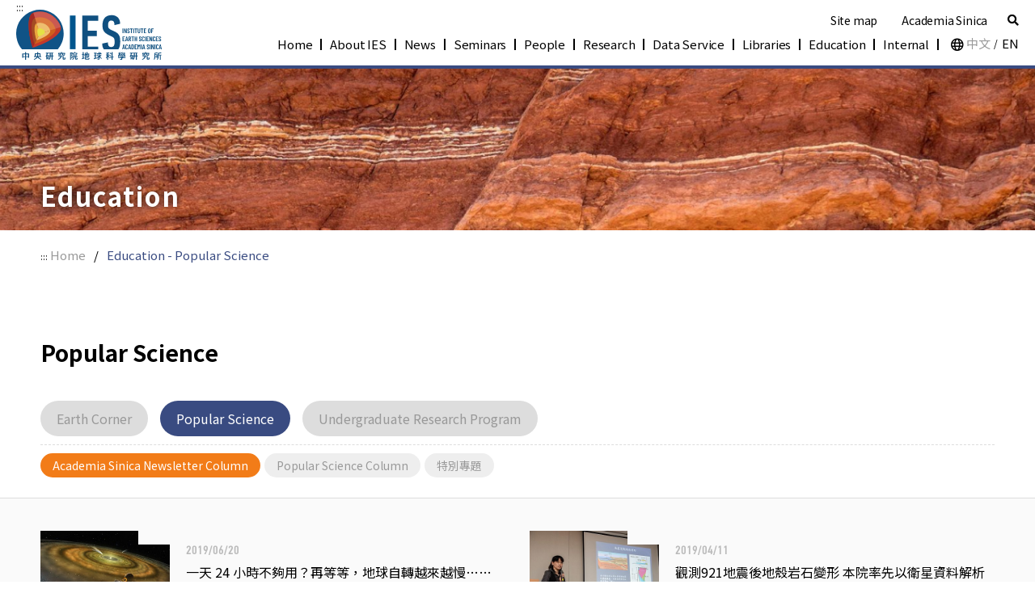

--- FILE ---
content_type: text/html; charset=UTF-8
request_url: https://www.earth.sinica.edu.tw/en/education/coveragelist/1?page=2
body_size: 6993
content:
<!DOCTYPE html>
<html lang="en">

<head>
    <meta http-equiv="Content-Type" content="text/html;charset=UTF-8" />
    <meta http-equiv="X-UA-Compatible" content="ie=edge" />
    <meta name="viewport" content="width=device-width,initial-scale=1.0, user-scalable=no" />
    <meta name="title" content="專題報導 | Institute of Earth Sciences, Academia Sinica"/>
    <meta name="description" content="地球科學研究所目前有25位研究人員、7位研究技師、13位駐所客座研究學者、30多位博士後研究學者、近100位約聘研究助理、以及10多位行政及電子室人員支援系統人員等。"/>
    <meta name="keywords" content=""/>
    <meta property="og:title" content="專題報導 | Institute of Earth Sciences, Academia Sinica"/>
    <meta property="og:site_name" content="Institute of Earth Sciences, Academia Sinica"/>
    <meta property="og:url" content="https://www.earth.sinica.edu.tw/en/education/coveragelist/1"/>
    <meta property="og:description" content="地球科學研究所目前有25位研究人員、7位研究技師、13位駐所客座研究學者、30多位博士後研究學者、近100位約聘研究助理、以及10多位行政及電子室人員支援系統人員等。"/>
    <meta property="og:image" content=""/>
    <meta property="og:type" content="website"/>

    <meta name="format-detection" content="telephone=no">
    
            <meta name="zh_TW" content="{}" />
        <meta name="en" content="{}" />
        
    <link rel="canonical" href="https://www.earth.sinica.edu.tw/en/education/coveragelist/1">

    <title>專題報導 | Institute of Earth Sciences, Academia Sinica</title>

    <link rel="shortcut icon" href="https://www.earth.sinica.edu.tw/favicon.ico" type="image/x-icon" />
    <script src="https://www.earth.sinica.edu.tw/js/jquery-1.11.0.min.js"></script>
    <script src="https://www.earth.sinica.edu.tw/js/jquery.validate.min.js"></script>
    <script src="https://www.earth.sinica.edu.tw/js/additional-methods.min.js"></script>
    <script src="https://www.earth.sinica.edu.tw/js/messages_zh_TW.js"></script>
    <script src="https://www.earth.sinica.edu.tw/js/swiper.min.js"></script>
    <script src="https://www.earth.sinica.edu.tw/js/jquery.mCustomScrollbar.concat.min.js"></script>
    <script src="https://www.earth.sinica.edu.tw/js/common.js"></script>
    <link rel="stylesheet" href="https://www.earth.sinica.edu.tw/js/aos/aos-min.css" />
    <script src="https://www.earth.sinica.edu.tw/js/aos/aos.js"></script>
    <link rel="stylesheet" href="https://www.earth.sinica.edu.tw/css/all.min.css" />
    <link rel="stylesheet" href="https://www.earth.sinica.edu.tw/css/hamburgers.min.css" />
    <link rel="stylesheet" href="https://www.earth.sinica.edu.tw/css/swiper.min.css" />
    <link rel="stylesheet" href="https://www.earth.sinica.edu.tw/css/jquery.mCustomScrollbar.min.css" />
    <link rel="stylesheet" href="https://www.earth.sinica.edu.tw/css/photoswipe.css">
    <link rel="stylesheet" href="/css/sty.css">

    <link rel="preconnect" href="https://fonts.googleapis.com">
    <link rel="preconnect" href="https://fonts.gstatic.com" crossorigin>
    <link href="https://fonts.googleapis.com/css2?family=Montserrat:ital,wght@0,100;0,200;0,300;0,400;0,500;0,600;0,700;0,800;0,900;1,100;1,200;1,300;1,400;1,500;1,600;1,700;1,800;1,900&family=Noto+Sans+TC:wght@100;300;400;500;700;900&family=Noto+Serif+TC:wght@200;300;400;500;600;700;900&family=Playfair+Display:ital,wght@0,400;0,500;0,600;0,700;0,800;0,900;1,400;1,500;1,600;1,700;1,800;1,900&family=Poppins:ital,wght@0,100;0,200;0,300;0,400;0,500;0,600;0,700;0,800;0,900;1,100;1,200;1,300;1,400;1,500;1,600;1,700;1,800;1,900&display=swap" rel="stylesheet">

    <!-- Google tag (gtag.js) -->
    <script async src="https://www.googletagmanager.com/gtag/js?id=G-1Z18CCVPF8"></script>
    <script>
        window.dataLayer = window.dataLayer || [];
        function gtag(){dataLayer.push(arguments);}
        gtag('js', new Date());

        gtag('config', 'G-1Z18CCVPF8');
    </script>

    <!-- Setting -->
    
    
    <!-- end Setting -->

      

</head>
<body>
    
    <div class="header-wrap">
    <a href="#C" class="jump-to-c">skip to main content</a>
    <div class="header-area">
        <div class="header-cont">
            <a href="#U" tabindex="0" title="TOP NAVIGATION AREA" id="AU" accesskey="U" name="U" class="accesskey-link top-accesskey">:::</a>
            <a class="logo" href="https://www.earth.sinica.edu.tw/en" title="Institute of Earth Sciences">
                <h1>Institute of Earth Sciences</h1>
                <img src="https://www.earth.sinica.edu.tw/img/logo.svg" alt="Institute of Earth Sciences" />
            </a>
            <div class="nav-area">
                <div class="nav-main">
                    <div class="nav-top">
                        <a href="https://www.earth.sinica.edu.tw/en/sitemap" title="Site map">
                            
                            <span>Site map</span>
                        </a>
                        <a href="https://www.sinica.edu.tw/" target="_blank" title="Open Link in New Window">
                            <span>Academia Sinica</span>
                        </a>
                        <a href="https://www.earth.sinica.edu.tw/en/search" class="search-all" title="Search">
                            <i class="fas fa-search"></i>
                            <span>All Search</span>
                        </a>
                    </div>
                    <div class="nav-bot">
                        <nav id="navItem" class="en">
                            <h2 class="ht"><span>Institute of Earth Sciences NAV</span></h2><a class="item"
                                href="https://www.earth.sinica.edu.tw/en"><span>Home</span></a>
                            <div class="item more" id="navAboutBtn">
                                <a href="https://www.earth.sinica.edu.tw/en/about/content/1" class="url">About IES</a>
                                <div class="mb-nav">
                                                                        <a href="https://www.earth.sinica.edu.tw/en/about/content/1">Introduction</a>
                                                                        <a href="https://www.earth.sinica.edu.tw/en/about/content/2">History</a>
                                                                        <a href="https://www.earth.sinica.edu.tw/en/about/content/3">Directors</a>
                                                                    </div>
                            </div>
                            <div class="sup-nav-area" id="navAboutList">
                                <div class="sup-nav-box sup-nav-box02">
                                                                        <a href="https://www.earth.sinica.edu.tw/en/about/content/1">Introduction</a>
                                                                        <a href="https://www.earth.sinica.edu.tw/en/about/content/2">History</a>
                                                                        <a href="https://www.earth.sinica.edu.tw/en/about/content/3">Directors</a>
                                                                    </div>
                            </div>

                            <div class="item more" id="navNewsBtn">
                                <a href="https://www.earth.sinica.edu.tw/en/news?cate=all" class="url">News</a>
                                <div class="mb-nav">
                                    <a href="https://www.earth.sinica.edu.tw/en/news?cate=all">All</a>
                                                                        <a href="https://www.earth.sinica.edu.tw/en/news?cate=3">Wanted</a>
                                                                        <a href="https://www.earth.sinica.edu.tw/en/news?cate=1">Announcements</a>
                                                                        <a href="https://www.earth.sinica.edu.tw/en/news?cate=2">Honors</a>
                                                                    </div>
                            </div>
                            <div class="sup-nav-area" id="navNewsList">
                                <div class="sup-nav-box sup-nav-box03">
                                    <a href="https://www.earth.sinica.edu.tw/en/news?cate=all">All</a>
                                                                        <a href="https://www.earth.sinica.edu.tw/en/news?cate=3">Wanted</a>
                                                                        <a href="https://www.earth.sinica.edu.tw/en/news?cate=1">Announcements</a>
                                                                        <a href="https://www.earth.sinica.edu.tw/en/news?cate=2">Honors</a>
                                                                    </div>
                            </div>

                            <div class="item more" id="navSpeechBtn">
                                <a href="https://www.earth.sinica.edu.tw/en/speech?cate=all" class="url">Seminars</a>
                                <div class="mb-nav">
                                    <a href="https://www.earth.sinica.edu.tw/en/speech?cate=all">All</a>
                                                                        <a href="https://www.earth.sinica.edu.tw/en/speech?cate=1">IES Talks</a>
                                                                        <a href="https://www.earth.sinica.edu.tw/en/speech?cate=2">Geochem Seminar</a>
                                                                        <a href="https://www.earth.sinica.edu.tw/en/speech?cate=3">Seismo Seminar</a>
                                                                        <a href="https://www.earth.sinica.edu.tw/en/speech?cate=4">Geophysics Seminar</a>
                                                                    </div>
                            </div>
                            <div class="sup-nav-area" id="navSpeechList">
                                <div class="sup-nav-box sup-nav-box04">
                                    <a href="https://www.earth.sinica.edu.tw/en/speech?cate=all">All</a>
                                                                        <a href="https://www.earth.sinica.edu.tw/en/speech?cate=1">IES Talks</a>
                                                                        <a href="https://www.earth.sinica.edu.tw/en/speech?cate=2">Geochem Seminar</a>
                                                                        <a href="https://www.earth.sinica.edu.tw/en/speech?cate=3">Seismo Seminar</a>
                                                                        <a href="https://www.earth.sinica.edu.tw/en/speech?cate=4">Geophysics Seminar</a>
                                                                    </div>
                            </div>

                            <div class="item more" id="navMemberBtn">
                                <a href="https://www.earth.sinica.edu.tw/en/member/list/1" class="url">People</a>
                                <div class="mb-nav">
                                                                                                                    <a href="https://www.earth.sinica.edu.tw/en/member/list/1" id="navMbMemBtn1">Research Fellows / Professors</a>
                                                                                                                                                            <a href="https://www.earth.sinica.edu.tw/en/member/list/2" id="navMbMemBtn2">Research Scientists</a>
                                                                                                                                                            <a href="https://www.earth.sinica.edu.tw/en/member/list/8" id="navMbMemBtn8">Postdoctoral Fellows</a>
                                                                                                                                                                                                                                    
                                                                                                                                                                                                                                                                                                                                                        <a href="https://www.earth.sinica.edu.tw/en/member/office/list/5" id="navMbMemBtn5">Administrative Staff</a>
                                                                                                                                                            <a href="https://www.earth.sinica.edu.tw/en/member/office/list/3" id="navMbMemBtn3">Research Assistants</a>
                                                                                                            </div>
                            </div>
                            <div class="sup-nav-area" id="navMemberList">
                                <div class="sup-nav-box sup-nav-box05">
                                                                                                                    <a href="https://www.earth.sinica.edu.tw/en/member/list/1" id="navMemBtn1">Research Fellows / Professors</a>
                                                                                                                                                            <a href="https://www.earth.sinica.edu.tw/en/member/list/2" id="navMemBtn2">Research Scientists</a>
                                                                                                                                                            <a href="https://www.earth.sinica.edu.tw/en/member/list/8" id="navMemBtn8">Postdoctoral Fellows</a>
                                                                                                                                                                                                                                    
                                                                                                                                                                                                                                                                                                                                                        <a href="https://www.earth.sinica.edu.tw/en/member/office/list/5" id="navMemBtn5">Administrative Staff</a>
                                                                                                                                                            <a href="https://www.earth.sinica.edu.tw/en/member/office/list/3" id="navMemBtn3">Research Assistants</a>
                                                                                                            </div>
                            </div>

                            <div class="item more" id="navStudyBtn">
                                <a href="https://www.earth.sinica.edu.tw/en/research/fields/1" class="url">Research</a>
                                <div class="mb-nav">
                                                                                                                    <a href="https://www.earth.sinica.edu.tw/en/research/fields/1">Research Fields</a>
                                                                                                                                                            <a href="https://www.earth.sinica.edu.tw/en/research/content/9">Projects</a>
                                                                                                                                                            <a href="https://www.earth.sinica.edu.tw/en/research/publications">Publications</a>
                                                                                                                                                            <a href="https://www.earth.sinica.edu.tw/en/research/content/4">TIGP Program</a>
                                                                                                                                                            <a href="https://www.earth.sinica.edu.tw/en/research/content/6">Seismic Arrays / Facilities</a>
                                                                                                                                                            <a href="https://www.earth.sinica.edu.tw/en/research/content/11">Research Center</a>
                                                                                                            </div>
                            </div>
                            <div class="sup-nav-area" id="navStudyList">
                                <div class="sup-nav-box sup-nav-box06">
                                                                                                                    <a href="https://www.earth.sinica.edu.tw/en/research/fields/1">Research Fields</a>
                                                                                                                                                            <a href="https://www.earth.sinica.edu.tw/en/research/content/9">Projects</a>
                                                                                                                                                            <a href="https://www.earth.sinica.edu.tw/en/research/publications">Publications</a>
                                                                                                                                                            <a href="https://www.earth.sinica.edu.tw/en/research/content/4">TIGP Program</a>
                                                                                                                                                            <a href="https://www.earth.sinica.edu.tw/en/research/content/6">Seismic Arrays / Facilities</a>
                                                                                                                                                            <a href="https://www.earth.sinica.edu.tw/en/research/content/11">Research Center</a>
                                                                                                            </div>
                            </div>

                            <div class="item more" id="navInfoBtn">
                                <a href="https://www.earth.sinica.edu.tw/en/information/service/1" class="url">Data Service</a>
                                <div class="mb-nav">
                                                                        <a href="https://www.earth.sinica.edu.tw/en/information/service/1" id="navMbInfoBtn1">Data Service</a>
                                                                        <a href="https://www.earth.sinica.edu.tw/en/information/service/2" id="navMbInfoBtn2">Instrumentation Service</a>
                                                                        <a href="https://www.earth.sinica.edu.tw/en/information/service/3" id="navMbInfoBtn3">Real-Time Platforms</a>
                                                                    </div>
                            </div>
                            <div class="sup-nav-area" id="navInfoList">
                                <div class="sup-nav-box sup-nav-box07">
                                                                        <a href="https://www.earth.sinica.edu.tw/en/information/service/1" id="navInfoBtn1">Data Service</a>
                                                                        <a href="https://www.earth.sinica.edu.tw/en/information/service/2" id="navInfoBtn2">Instrumentation Service</a>
                                                                        <a href="https://www.earth.sinica.edu.tw/en/information/service/3" id="navInfoBtn3">Real-Time Platforms</a>
                                                                    </div>
                            </div>

                            <div class="item more" id="navLibraryBtn">
                                <a href="https://library.earth.sinica.edu.tw/" class="url" target="_blank" title="Open Link in New Window">Libraries</a>
                                <div class="mb-nav">
                                                                        <a href="https://library.earth.sinica.edu.tw/"  target="_blank" title="Open Link in New Window">IES Library</a>
                                                                        <a href="https://aslib.sinica.edu.tw/"  target="_blank" title="Open Link in New Window">Academia Sinica Library</a>
                                                                    </div>
                            </div>
                            <div class="sup-nav-area" id="navLibraryList">
                                <div class="sup-nav-box sup-nav-box08">
                                                                        <a href="https://library.earth.sinica.edu.tw/"  target="_blank" title="Open Link in New Window">IES Library</a>
                                                                        <a href="https://aslib.sinica.edu.tw/"  target="_blank" title="Open Link in New Window">Academia Sinica Library</a>
                                                                    </div>
                            </div>

                            <div class="item more" id="navPromoteBtn">
                                <a href="https://www.earth.sinica.edu.tw/en/education/coveragelist/1" class="url">Education</a>
                                <div class="mb-nav">
                                                                                                                    <a href="https://www.earth.sinica.edu.tw/en/education/earthcornerlist">Earth Corner</a>
                                                                                                                                                            <a href="https://www.earth.sinica.edu.tw/en/education/coveragelist/1">Popular Science</a>
                                                                                                                                                            <a href="https://www.earth.sinica.edu.tw/en/education/content/3">Undergraduate Research Program</a>
                                                                                                            </div>
                            </div>
                            <div class="sup-nav-area" id="navPromoteList">
                                <div class="sup-nav-box sup-nav-box09">
                                                                                                                    <a href="https://www.earth.sinica.edu.tw/en/education/earthcornerlist">Earth Corner</a>
                                                                                                                                                            <a href="https://www.earth.sinica.edu.tw/en/education/coveragelist/1">Popular Science</a>
                                                                                                                                                            <a href="https://www.earth.sinica.edu.tw/en/education/content/3">Undergraduate Research Program</a>
                                                                                                            </div>
                            </div>

                            <div class="item more" id="navInnerBtn">
                                <a href="https://www.earth.sinica.edu.tw/en/internal/calendar" class="url">Internal</a>
                                <div class="mb-nav">
                                    <a href="http://gmail.earth.sinica.edu.tw/" target="_blank" title="IES Gmail">IES Gmail</a>
                                    <!-- <a href="https://webmail.earth.sinica.edu.tw/cgi-bin/login?index=1" target="_blank" title="Open Link in New Window">Web Mail</a> -->
                                    <a href="https://www.earth.sinica.edu.tw/en/internal/calendar" title="IES Calendar">IES Calendar</a>
                                    <a href="https://www.earth.sinica.edu.tw/en/activity" title="IES Activities">IES Activities</a>
                                    <a href="https://www.earth.sinica.edu.tw/en/internal/security" title="Information Security">Information Security</a>
                                    <a href="https://www.earth.sinica.edu.tw/storage/ies-new-employees-guide-20240221-1710398196ddoQH.pdf?1710398279961" target="_blank" title="Open Link in New Window">New Employees' Guide</a>
                                    <a href="https://www.earth.sinica.edu.tw/storage/ies-30thsp-1684221725MtrUD.pdf" target="_blank" title="Open Link in New Window">30th Anniversary Issue</a>
                                    <!-- <a href="https://www.earth.sinica.edu.tw/img/IES_small.jpg" target="_blank" title="Open Link in New Window">Logo 40K 1.3MB</a> -->
                                    <a href="https://www.earth.sinica.edu.tw/img/IES_original.jpg" target="_blank" title="Open Link in New Window">Logo</a>
                                    <!-- <a href="https://www.earth.sinica.edu.tw/en/related/link">Links</a> -->
                                </div>
                            </div>
                            <div class="sup-nav-area" id="navInnerList">
                                <div class="sup-nav-box sup-nav-box10">
                                    <a href="http://gmail.earth.sinica.edu.tw/" target="_blank" title="IES Gmail">IES Gmail</a>
                                    <!-- <a href="https://webmail.earth.sinica.edu.tw/cgi-bin/login?index=1" target="_blank" title="Open Link in New Window">Web Mail</a> -->
                                    <a href="https://www.earth.sinica.edu.tw/en/internal/calendar" title="IES Calendar">IES Calendar</a>
                                    <a href="https://www.earth.sinica.edu.tw/en/activity" title="IES Activities">IES Activities</a>
                                    <a href="https://www.earth.sinica.edu.tw/en/internal/security" title="Information Security">Information Security</a>
                                    <a href="https://www.earth.sinica.edu.tw/storage/ies-new-employees-guide-20240221-1710398196ddoQH.pdf?1710398279961" target="_blank" title="Open Link in New Window">New Employees' Guide</a>
                                    <a href="https://www.earth.sinica.edu.tw/storage/ies-30thsp-1684221725MtrUD.pdf" target="_blank" title="Open Link in New Window">30th Anniversary Issue</a>
                                    <!-- <a href="https://www.earth.sinica.edu.tw/img/IES_small.jpg" target="_blank" title="Open Link in New Window">Logo 40K</a> -->
                                    <a href="https://www.earth.sinica.edu.tw/img/IES_original.jpg" target="_blank" title="Open Link in New Window">Logo</a>
                                    <!-- <a href="https://www.earth.sinica.edu.tw/en/related/link">Links</a> -->
                                </div>
                            </div>
                        </nav>
                        <div class="lang-box">
                            <div class="icon">
                                <i class="fal fa-globe"></i>
                            </div>
                            <a href="https://www.earth.sinica.edu.tw/zh_TW/education/coveragelist/1?page=2">中文</a>
                            <span>/</span>
                            <a class="act" href="###">EN</a>
                        </div>
                    </div>
                </div>
                <button class="hamburger hamburger--squeeze" type="button" name="hamBtn" id="hamBtn" checked="" value="navigation bar" aria-label="click">
                    <span class="hamburger-box">
                        <span class="hamburger-inner"></span>
                    </span>

                </button>
            </div>
        </div>

        <!-- <div class="sup-nav-area" id="navAboutList">
            <div class="sup-nav-box sup-nav-box02">
                                <a href="https://www.earth.sinica.edu.tw/en/about/content/1">Introduction</a>
                                <a href="https://www.earth.sinica.edu.tw/en/about/content/2">History</a>
                                <a href="https://www.earth.sinica.edu.tw/en/about/content/3">Directors</a>
                            </div>
        </div> -->
        <!-- <div class="sup-nav-area" id="navNewsList">
            <div class="sup-nav-box sup-nav-box03">
                <a href="https://www.earth.sinica.edu.tw/en/news?cate=all">All</a>
                                <a href="https://www.earth.sinica.edu.tw/en/news?cate=3">Wanted</a>
                                <a href="https://www.earth.sinica.edu.tw/en/news?cate=1">Announcements</a>
                                <a href="https://www.earth.sinica.edu.tw/en/news?cate=2">Honors</a>
                            </div>
        </div> -->
        <!-- <div class="sup-nav-area" id="navSpeechList">
            <div class="sup-nav-box sup-nav-box04">
                <a href="https://www.earth.sinica.edu.tw/en/speech?cate=all">All</a>
                                <a href="https://www.earth.sinica.edu.tw/en/speech?cate=1">IES Talks</a>
                                <a href="https://www.earth.sinica.edu.tw/en/speech?cate=2">Geochem Seminar</a>
                                <a href="https://www.earth.sinica.edu.tw/en/speech?cate=3">Seismo Seminar</a>
                                <a href="https://www.earth.sinica.edu.tw/en/speech?cate=4">Geophysics Seminar</a>
                            </div>
        </div> -->
        <!-- <div class="sup-nav-area" id="navMemberList">
            <div class="sup-nav-box sup-nav-box05">
                                                        <a href="https://www.earth.sinica.edu.tw/en/member/list/1" id="navMemBtn1">Research Fellows / Professors</a>
                                                                            <a href="https://www.earth.sinica.edu.tw/en/member/list/2" id="navMemBtn2">Research Scientists</a>
                                                                            <a href="https://www.earth.sinica.edu.tw/en/member/list/8" id="navMemBtn8">Postdoctoral Fellows</a>
                                                                                                            
                                                                                                                                                                    <a href="https://www.earth.sinica.edu.tw/en/member/office/list/5" id="navMemBtn5">Administrative Staff</a>
                                                                            <a href="https://www.earth.sinica.edu.tw/en/member/office/list/3" id="navMemBtn3">Research Assistants</a>
                                                </div>
        </div> -->
        <!-- <div class="sup-nav-area" id="navStudyList">
            <div class="sup-nav-box sup-nav-box06">
                                                        <a href="https://www.earth.sinica.edu.tw/en/research/fields/1">Research Fields</a>
                                                                            <a href="https://www.earth.sinica.edu.tw/en/research/content/9">Projects</a>
                                                                            <a href="https://www.earth.sinica.edu.tw/en/research/publications">Publications</a>
                                                                            <a href="https://www.earth.sinica.edu.tw/en/research/content/4">TIGP Program</a>
                                                                            <a href="https://www.earth.sinica.edu.tw/en/research/content/6">Seismic Arrays / Facilities</a>
                                                                            <a href="https://www.earth.sinica.edu.tw/en/research/content/11">Research Center</a>
                                                </div>
        </div> -->
        <!-- <div class="sup-nav-area" id="navInfoList">
            <div class="sup-nav-box sup-nav-box07">
                                <a href="https://www.earth.sinica.edu.tw/en/information/service/1" id="navInfoBtn1">Data Service</a>
                                <a href="https://www.earth.sinica.edu.tw/en/information/service/2" id="navInfoBtn2">Instrumentation Service</a>
                                <a href="https://www.earth.sinica.edu.tw/en/information/service/3" id="navInfoBtn3">Real-Time Platforms</a>
                            </div>
        </div> -->
        <!-- <div class="sup-nav-area" id="navLibraryList">
            <div class="sup-nav-box sup-nav-box08">
                                <a href="https://library.earth.sinica.edu.tw/"  target="_blank">IES Library</a>
                                <a href="https://aslib.sinica.edu.tw/"  target="_blank">Academia Sinica Library</a>
                            </div>
        </div> -->
        <!-- <div class="sup-nav-area" id="navPromoteList">
            <div class="sup-nav-box sup-nav-box09">
                                                        <a href="https://www.earth.sinica.edu.tw/en/education/earthcornerlist">Earth Corner</a>
                                                                            <a href="https://www.earth.sinica.edu.tw/en/education/coveragelist/1">Popular Science</a>
                                                                            <a href="https://www.earth.sinica.edu.tw/en/education/content/3">Undergraduate Research Program</a>
                                                </div>
        </div> -->
        <!-- <div class="sup-nav-area" id="navInnerList">
            <div class="sup-nav-box sup-nav-box10">
                <a href="https://webmail.earth.sinica.edu.tw/cgi-bin/login?index=1" target="_blank">Web Mail</a>
                <a href="https://www.earth.sinica.edu.tw/en/internal/calendar">IES Calendar</a>
                <a href="https://www.earth.sinica.edu.tw/en/activity">IES Activities</a>
                <a href="https://www.earth.sinica.edu.tw/en/internal/security">Information Security</a>
                <a href="https://drive.google.com/file/d/1KE89Nn3DZwFcLnf81z3jtGcWCF7XwGaX/view?usp=share_link" target="_blank">30th Anniversary Issue</a>
                <a href="https://www.earth.sinica.edu.tw/img/IES_small.jpg" target="_blank">Logo 40K</a>
                <a href="https://www.earth.sinica.edu.tw/img/IES_original.jpg" target="_blank">Logo 1.3MB</a>
                <a href="https://www.earth.sinica.edu.tw/en/related/link">Links</a>
            </div>
        </div> -->
    </div>
</div>    
    <div>
    <noscript>
        <div class="no-js-mesg">
            <div class="no-js-wrap">
                <p>
                    Your browser does not support the JavaScript function. If the web page function cannot be used normally, please enable the JavaScript status of the browser.
                </p>
            </div>
        </div>
    </noscript>
</div>
    <div class="page-tit-wrap page-news">
    <div class="main-wrap">
        <div class="page-cont">
            <h2>Education</h2>
        </div>
    </div>
</div>
<div class="main-wrap page-main-wrap page-w">
    <div class="page-cont">
        <div class="bread-box">
            <a href="#C" title="MAIN CONTENT AREA" id="AU" accesskey="C" name="C" class="accesskey-link">:::</a>
            <a href="https://www.earth.sinica.edu.tw/en">Home</a><span>/</span><span class="act">Education - Popular Science</span>
        </div>
        <div class="page-tit-box">
            <h3 class="tit">Popular Science</h3>
        </div>
        <div class="page-sup-tab-area">
                                            <a class="tab" href="https://www.earth.sinica.edu.tw/en/education/earthcornerlist">Earth Corner</a>
                			                                <a class="tab act" href="https://www.earth.sinica.edu.tw/en/education/coveragelist/1">Popular Science</a>
                			                                <a class="tab" href="https://www.earth.sinica.edu.tw/en/education/content/3">Undergraduate Research Program</a>
                			            <div class="page-sup-inner">
                                <a class="stab  act " href="https://www.earth.sinica.edu.tw/en/education/coveragelist/1">Academia Sinica Newsletter Column</a>
                                <a class="stab " href="https://www.earth.sinica.edu.tw/en/education/coveragelist/2">Popular Science Column</a>
                                <a class="stab " href="https://www.earth.sinica.edu.tw/en/education/coveragelist/3">特別專題</a>
                            </div>
        </div>
    </div>
</div>
<div class="main-wrap page-gray">
    <div class="page-cont">
        <div class="page-sup-area">
            <div class="news-list">
                                                <a class="news-box" href="http://research.sinica.edu.tw/chao-fong-earth-rotation-moon-angular-momentum/?fbclid=IwAR0NqokL5uKxq4bMgGSjttsTXZ3IjOeTE98zq3txCr-TK4nGlL_F4ogi55M"  target="_blank" title="Open Link in New Window">
                                    <div class="news-img">
                        <div class="news-img-in">
                            <img src="https://www.earth.sinica.edu.tw/storage/report/51-d296543df049696bdc231201ed2b5198-16723873535TYKQ.jpg" alt="一天 24 小時不夠用？再等等，地球自轉越來越慢……" />
                        </div>
                    </div>
                    <div class="news-cont topic-cont">
                        <div class="date">2019/06/20</div>
                        <div class="tit">一天 24 小時不夠用？再等等，地球自轉越來越慢……</div>
                        <div class="author">By <span>Benjamin Fong Chao</span></div>
                    </div>
                </a>
                                                <a class="news-box" href="https://newsletter.sinica.edu.tw/%e8%a7%80%e6%b8%ac921%e5%9c%b0%e9%9c%87%e5%be%8c%e5%9c%b0%e6%ae%bc%e5%b2%a9%e7%9f%b3%e8%ae%8a%e5%bd%a2-%e6%9c%ac%e9%99%a2%e7%8e%87%e5%85%88%e4%bb%a5%e8%a1%9b%e6%98%9f%e8%b3%87%e6%96%99%e8%a7%a3/"  target="_blank" title="Open Link in New Window">
                                    <div class="news-img">
                        <div class="news-img-in">
                            <img src="https://www.earth.sinica.edu.tw/storage/report/53-f6f42c4d73a00241c70ee22e10209ac2-1672387393aIQby.jpg" alt="觀測921地震後地殼岩石變形 本院率先以衛星資料解析" />
                        </div>
                    </div>
                    <div class="news-cont topic-cont">
                        <div class="date">2019/04/11</div>
                        <div class="tit">觀測921地震後地殼岩石變形 本院率先以衛星資料解析</div>
                        <div class="author">By <span>Ya-Ju Hsu</span></div>
                    </div>
                </a>
                                                <a class="news-box" href="https://newsletter.sinica.edu.tw/14564/"  target="_blank" title="Open Link in New Window">
                                    <div class="news-img">
                        <div class="news-img-in">
                            <img src="https://www.earth.sinica.edu.tw/storage/report/9-b2cc3f4a77104ee305e981f01173ebcc-1672387419ugylc.jpg" alt="地動山搖的前一秒" />
                        </div>
                    </div>
                    <div class="news-cont topic-cont">
                        <div class="date">2018/09/13</div>
                        <div class="tit">地動山搖的前一秒</div>
                        <div class="author">By <span>Hsin-Hua Huang</span></div>
                    </div>
                </a>
                                                <a class="news-box" href="https://newsletter.sinica.edu.tw/14277/"  target="_blank" title="Open Link in New Window">
                                    <div class="news-img">
                        <div class="news-img-in">
                            <img src="https://www.earth.sinica.edu.tw/storage/report/54-af6e45772690347291de1a960ddbc3ca-16723874754j6L7.jpg" alt="發現海洋酸化對鈣板藻Ochrosphaera neapolitana之影響" />
                        </div>
                    </div>
                    <div class="news-cont topic-cont">
                        <div class="date">2018/08/16</div>
                        <div class="tit">發現海洋酸化對鈣板藻Ochrosphaera neapolitana之影響</div>
                        <div class="author">By <span>Yi-Wei Liu</span></div>
                    </div>
                </a>
                                                <a class="news-box" href="https://research.sinica.edu.tw/hsu-ya-ju-earthquake-deformation-slip-quantitative-estimates/"  target="_blank" title="Open Link in New Window">
                                    <div class="news-img">
                        <div class="news-img-in">
                            <img src="https://www.earth.sinica.edu.tw/storage/report/52-75ad7e6b2b61ac43b5d54d502511348a-1672387502LOtTr.jpg" alt="地球情緒量測師 許雅儒" />
                        </div>
                    </div>
                    <div class="news-cont topic-cont">
                        <div class="date">2018/05/17</div>
                        <div class="tit">地球情緒量測師 許雅儒</div>
                        <div class="author">By <span>Ya-Ju Hsu</span></div>
                    </div>
                </a>
                                                <a class="news-box" href="http://research.sinica.edu.tw/chung-sun-lin-igneous-tectonics/"  target="_blank" title="Open Link in New Window">
                                    <div class="news-img">
                        <div class="news-img-in">
                            <img src="https://www.earth.sinica.edu.tw/storage/report/55-c3bac1801e2194e821449b24261c155a-1672387529bVHNM.jpg" alt="越過絲路的摩登探險家──鍾孫霖的地質調查之路" />
                        </div>
                    </div>
                    <div class="news-cont topic-cont">
                        <div class="date">2017/10/23</div>
                        <div class="tit">越過絲路的摩登探險家──鍾孫霖的地質調查之路</div>
                        <div class="author">By <span>Sun-Lin Chung</span></div>
                    </div>
                </a>
                                                <a class="news-box" href="https://research.sinica.edu.tw/taiwan-numerical-earthquake-model-sjlee/"  target="_blank" title="Open Link in New Window">
                                    <div class="news-img">
                        <div class="news-img-in">
                            <img src="https://www.earth.sinica.edu.tw/storage/report/8-d491f692f617cf171ec2d1beea540b4a-1672387564kuurQ.png" alt="震央在美濃，為什麼台南災情最嚴重？超級電腦找出原因" />
                        </div>
                    </div>
                    <div class="news-cont topic-cont">
                        <div class="date">2017/07/17</div>
                        <div class="tit">震央在美濃，為什麼台南災情最嚴重？超級電腦找出原因</div>
                        <div class="author">By <span>Shiann-Jong Lee</span></div>
                    </div>
                </a>
                                                <a class="news-box" href="http://newsletter.sinica.edu.tw/reviews/file/file/135/13552.pdf"  target="_blank" title="Open Link in New Window">
                                    <div class="news-img">
                        <div class="news-img-in">
                            <img src="https://www.earth.sinica.edu.tw/storage/report/2-b84228e39ca687961d1a71b32ea11005-1672387587KK2BU.jpg" alt="深部洋流循環與全球氣候變遷" />
                        </div>
                    </div>
                    <div class="news-cont topic-cont">
                        <div class="date">2017/06/22</div>
                        <div class="tit">深部洋流循環與全球氣候變遷</div>
                        <div class="author">By <span>Kuo-Fang Huang</span></div>
                    </div>
                </a>
                                                <a class="news-box" href="https://newsletter.sinica.edu.tw/reviews/file/file/118/11869.pdf"  target="_blank" title="Open Link in New Window">
                                    <div class="news-img">
                        <div class="news-img-in">
                            <img src="https://www.earth.sinica.edu.tw/storage/report/1-050a0927cff1ec3c3f2133adf47831b7-1672391820hRL8h.jpg" alt="地心之旅" />
                        </div>
                    </div>
                    <div class="news-cont topic-cont">
                        <div class="date">2016/03/03</div>
                        <div class="tit">地心之旅</div>
                        <div class="author">By <span>Hsieh, Wen-Pin</span></div>
                    </div>
                </a>
                                                <a class="news-box" href="https://www.earth.sinica.edu.tw/en/education/coverage/18">
                                    <div class="news-img">
                        <div class="news-img-in">
                            <img src="https://www.earth.sinica.edu.tw/storage/report/12-5550ab918b8a3347c47fb48fdc658cc8-1672711083cnSm5.jpg" alt="錸鋨同位素系統應用在地函岩石之定年" />
                        </div>
                    </div>
                    <div class="news-cont topic-cont">
                        <div class="date">2015/11/20</div>
                        <div class="tit">錸鋨同位素系統應用在地函岩石之定年</div>
                        <div class="author">By <span>Wang, Kuo-Lung</span></div>
                    </div>
                </a>
                                
            </div>
            
            <div class="pagination-box">
        
                    <a class="page" href="https://www.earth.sinica.edu.tw/en/education/coveragelist/1?page=1" title="PREVIOUS PAGE">
                <span>PREVIOUS PAGE</span>
                <i class="far fa-angle-left"></i>
            </a>
        
        
                    
            
            
                                                                        <a class="page" href="https://www.earth.sinica.edu.tw/en/education/coveragelist/1?page=1">1</a>
                                                                                <a class="page act" href="#">2</a>
                                                                                <a class="page" href="https://www.earth.sinica.edu.tw/en/education/coveragelist/1?page=3">3</a>
                                                                                <a class="page" href="https://www.earth.sinica.edu.tw/en/education/coveragelist/1?page=4">4</a>
                                                        
        
                    <a class="page" href="https://www.earth.sinica.edu.tw/en/education/coveragelist/1?page=3" title="NEXT PAGE">
                <span>NEXT PAGE</span>
                <i class="far fa-angle-right"></i>
            </a>
        
    </div>

<div class="pagination-select-box">
    <div class="txt">每頁</div>
    <div class="select">
        <select class="page-sel" onchange="this.options[this.selectedIndex].value && (window.location = this.options[this.selectedIndex].value);" title="select pagination">
            <option value="https://www.earth.sinica.edu.tw/set-pagination-count/10"  selected >10</option>
            <option value="https://www.earth.sinica.edu.tw/set-pagination-count/20" >20</option>
            <option value="https://www.earth.sinica.edu.tw/set-pagination-count/50" >50</option>
        </select>
    </div>
    <div class="txt">筆</div>
</div>


        </div>
    </div>
</div>
    
    <div class="main-wrap footer-wrap">
    <div class="gotop" id="goTop" role="button">
        <img src="https://www.earth.sinica.edu.tw/img/gotop.svg" alt="Go Top" /></div>
    <footer>
        <div class="footer-link-area">
            <div class="accesskey-w">
                <a href="#Z" title="BOTTOM FUNCTION AREA" id="AZ" accesskey="Z" name="Z" class="accesskey-link">:::</a>
            </div>
            <div class="footer-box">
                <div class="tit">About IES</div>
                <ul class="list">
                                        <li><a href="https://www.earth.sinica.edu.tw/en/about/content/1">Introduction</a></li>
                                        <li><a href="https://www.earth.sinica.edu.tw/en/about/content/2">History</a></li>
                                        <li><a href="https://www.earth.sinica.edu.tw/en/about/content/3">Directors</a></li>
                                    </ul>
            </div>
            <div class="footer-box">
                <div class="tit">News</div>
                <ul class="list">
                    <li><a href="https://www.earth.sinica.edu.tw/en/speech?cate=all">All</a></li>
                                        <li><a href="https://www.earth.sinica.edu.tw/en/news?cate=3">Wanted</a></li>
                                        <li><a href="https://www.earth.sinica.edu.tw/en/news?cate=1">Announcements</a></li>
                                        <li><a href="https://www.earth.sinica.edu.tw/en/news?cate=2">Honors</a></li>
                                    </ul>
            </div>
            <div class="footer-box">
                <div class="tit">Seminars</div>
                <ul class="list">
                    <li><a href="https://www.earth.sinica.edu.tw/en/speech?cate=all">All</a></li>
                                        <li><a href="https://www.earth.sinica.edu.tw/en/speech?cate=1">IES Talks</a></li>
                                        <li><a href="https://www.earth.sinica.edu.tw/en/speech?cate=2">Geochem Seminar</a></li>
                                        <li><a href="https://www.earth.sinica.edu.tw/en/speech?cate=3">Seismo Seminar</a></li>
                                        <li><a href="https://www.earth.sinica.edu.tw/en/speech?cate=4">Geophysics Seminar</a></li>
                                    </ul>
            </div>
            <div class="footer-box">
                <div class="tit">People</div>
                <ul class="list">
                                                                    <li><a href="https://www.earth.sinica.edu.tw/en/member/list/1" id="footerMemBtn1">Research Fellows / Professors</a></li>
                                                                                            <li><a href="https://www.earth.sinica.edu.tw/en/member/list/2" id="footerMemBtn2">Research Scientists</a></li>
                                                                                            <li><a href="https://www.earth.sinica.edu.tw/en/member/list/8" id="footerMemBtn8">Postdoctoral Fellows</a></li>
                                                                                                                                    
                                                                                                                                                                                                        <li><a href="https://www.earth.sinica.edu.tw/en/member/office/list/5" id="footerMemBtn5">Administrative Staff</a></li>
                                                                                            <li><a href="https://www.earth.sinica.edu.tw/en/member/office/list/3" id="footerMemBtn3">Research Assistants</a></li>
                                                            </ul>
            </div>
            <div class="footer-box">
                <div class="tit">Research</div>
                <ul class="list">
                                                                    <li><a href="https://www.earth.sinica.edu.tw/en/research/fields/1">Research Fields</a></li>
                                                                                            <li><a href="https://www.earth.sinica.edu.tw/en/research/content/9">Projects</a></li>
                                                                                            <li><a href="https://www.earth.sinica.edu.tw/en/research/publications">Publications</a></li>
                                                                                            <li><a href="https://www.earth.sinica.edu.tw/en/research/content/4">TIGP Program</a></li>
                                                                                            <li><a href="https://www.earth.sinica.edu.tw/en/research/content/6">Seismic Arrays / Facilities</a></li>
                                                                                            <li><a href="https://www.earth.sinica.edu.tw/en/research/content/11">Research Center</a></li>
                                                            </ul>
            </div>
            <div class="footer-box">
                <div class="tit">Data Service</div>
                <ul class="list">
                                        <li><a href="https://www.earth.sinica.edu.tw/en/information/service/1" id="footerInfoBtn1">Data Service</a></li>
                                        <li><a href="https://www.earth.sinica.edu.tw/en/information/service/2" id="footerInfoBtn2">Instrumentation Service</a></li>
                                        <li><a href="https://www.earth.sinica.edu.tw/en/information/service/3" id="footerInfoBtn3">Real-Time Platforms</a></li>
                                    </ul>
            </div>
            <div class="footer-box">
                <div class="tit">Libraries</div>
                <ul class="list">
                                        <li><a href="https://library.earth.sinica.edu.tw/"  target="_blank" title="Open Link in New Window">IES Library</a></li>
                                        <li><a href="https://aslib.sinica.edu.tw/"  target="_blank" title="Open Link in New Window">Academia Sinica Library</a></li>
                                    </ul>
            </div>
            <div class="footer-box">
                <div class="tit">Education</div>
                <ul class="list">
                                                                    <li><a href="https://www.earth.sinica.edu.tw/en/education/earthcornerlist">Earth Corner</a></li>
                                                                                            <li><a href="https://www.earth.sinica.edu.tw/en/education/coveragelist/1">Popular Science</a></li>
                                                                                            <li><a href="https://www.earth.sinica.edu.tw/en/education/content/3">Undergraduate Research Program</a></li>
                                                            </ul>
            </div>
            <div class="footer-box">
                <div class="tit">Internal</div>
                <ul class="list">
                    <li><a href="http://gmail.earth.sinica.edu.tw/" target="_blank" title="IES Gmail">IES Gmail</a></li>
                    <!-- <li><a href="https://webmail.earth.sinica.edu.tw/cgi-bin/login?index=1" target="_blank" title="Open Link in New Window">Web Mail</a></li> -->
                    <li><a href="https://www.earth.sinica.edu.tw/en/internal/calendar">IES Calendar</a></li>
                    <li><a href="https://www.earth.sinica.edu.tw/en/activity">IES Activities</a></li>
                    <li><a href="https://www.earth.sinica.edu.tw/en/internal/security">Information Security</a></li>
                    <li><a href="https://www.earth.sinica.edu.tw/storage/ies-new-employees-guide-20240221-1710398196ddoQH.pdf?1710398279961" target="_blank" title="New Employees' Guide">New Employees' Guide</a></li>
                    <li><a href="https://www.earth.sinica.edu.tw/storage/ies-30thsp-1684221725MtrUD.pdf" target="_blank" title="Open Link in New Window">30th Anniversary Issue</a></li>
                    <!-- <li><a href="https://www.earth.sinica.edu.tw/img/IES_small.jpg" target="_blank" title="Open Link in New Window">Logo 40K 1.3MB</a></li> -->
                    <li><a href="https://www.earth.sinica.edu.tw/img/IES_original.jpg" target="_blank" title="Open Link in New Window">Logo</a></li>
                    <!-- <li><a href="https://www.earth.sinica.edu.tw/en/related/link">Links</a></li> -->
                </ul>
            </div>
        </div>
        <div class="footer-info-area">
            <div class="footer-info-box">
                <div class="tit">Contact</div>
                <ul class="list">
                    <li>chyen@earth.sinica.edu.tw</li>
                    <li>Tel:+886-2-2783-9910ext.1330</li>
                    <li>128, Sec. 2, Academia Road, Nangang, Taipei 11529, Taiwan</li>
                </ul>
                <div class="local-box">
                    <div class="icon">
                        <img src="https://www.earth.sinica.edu.tw/img/icon_f_location.svg" alt="" />
                    </div>
                    <a href="https://www.earth.sinica.edu.tw/en/location">Location</a>
                </div>
                <a href="https://accessibility.moda.gov.tw/Applications/Detail?category=20230330233019" title="無障礙網站" class="sr-logo" target="_blank">
                    <img src="https://www.earth.sinica.edu.tw/img/sr_aa.webp" border="0" width="88" height="31" alt="通過AA無障礙網頁檢測" />
                </a>
            </div>
            <div class="footer-info-logo">
                <a href="https://accessibility.moda.gov.tw/Applications/Detail?category=20230330233019" title="無障礙網站" class="m-sr-logo" target="_blank">
                    <img src="https://www.earth.sinica.edu.tw/img/sr_aa.webp" border="0" width="196" height="70" alt="通過AA無障礙網頁檢測" />
                </a>
                <a class="logo" href="https://www.sinica.edu.tw/ch" target="_blank" title="Open Link in New Window">
                    <img src="https://www.earth.sinica.edu.tw/img/logo_aca.png" alt="中央研究院" />
                </a>
                <div class="logo">
                    <img src="https://www.earth.sinica.edu.tw/img/logo_footer.svg" alt="中央研究院地球科學研究所" />
                </div>
            </div>
        </div>
        <div class="copyright">Copyright © 2025 Institute of Earth Sciences, Academia Sinica, All Rights Reserved.</div>
    </footer>
</div>
</body>

<!-- Setting -->


<!-- end Setting -->

    

</html>


--- FILE ---
content_type: text/css
request_url: https://www.earth.sinica.edu.tw/js/aos/aos-min.css
body_size: 2153
content:
[data-aos][data-aos][data-aos-duration="50"],body[data-aos-duration="50"] [data-aos]{transition-duration:50ms}[data-aos][data-aos][data-aos-delay="50"],body[data-aos-delay="50"] [data-aos]{transition-delay:0}.aos-animate[data-aos][data-aos][data-aos-delay="50"],body[data-aos-delay="50"] .aos-animate[data-aos]{transition-delay:50ms}[data-aos][data-aos][data-aos-duration="100"],body[data-aos-duration="100"] [data-aos]{transition-duration:.1s}[data-aos][data-aos][data-aos-delay="100"],body[data-aos-delay="100"] [data-aos]{transition-delay:0}.aos-animate[data-aos][data-aos][data-aos-delay="100"],body[data-aos-delay="100"] .aos-animate[data-aos]{transition-delay:.1s}[data-aos][data-aos][data-aos-duration="150"],body[data-aos-duration="150"] [data-aos]{transition-duration:.15s}[data-aos][data-aos][data-aos-delay="150"],body[data-aos-delay="150"] [data-aos]{transition-delay:0}.aos-animate[data-aos][data-aos][data-aos-delay="150"],body[data-aos-delay="150"] .aos-animate[data-aos]{transition-delay:.15s}[data-aos][data-aos][data-aos-duration="200"],body[data-aos-duration="200"] [data-aos]{transition-duration:.2s}[data-aos][data-aos][data-aos-delay="200"],body[data-aos-delay="200"] [data-aos]{transition-delay:0}.aos-animate[data-aos][data-aos][data-aos-delay="200"],body[data-aos-delay="200"] .aos-animate[data-aos]{transition-delay:.2s}[data-aos][data-aos][data-aos-duration="250"],body[data-aos-duration="250"] [data-aos]{transition-duration:.25s}[data-aos][data-aos][data-aos-delay="250"],body[data-aos-delay="250"] [data-aos]{transition-delay:0}.aos-animate[data-aos][data-aos][data-aos-delay="250"],body[data-aos-delay="250"] .aos-animate[data-aos]{transition-delay:.25s}[data-aos][data-aos][data-aos-duration="300"],body[data-aos-duration="300"] [data-aos]{transition-duration:.3s}[data-aos][data-aos][data-aos-delay="300"],body[data-aos-delay="300"] [data-aos]{transition-delay:0}.aos-animate[data-aos][data-aos][data-aos-delay="300"],body[data-aos-delay="300"] .aos-animate[data-aos]{transition-delay:.3s}[data-aos][data-aos][data-aos-duration="350"],body[data-aos-duration="350"] [data-aos]{transition-duration:.35s}[data-aos][data-aos][data-aos-delay="350"],body[data-aos-delay="350"] [data-aos]{transition-delay:0}.aos-animate[data-aos][data-aos][data-aos-delay="350"],body[data-aos-delay="350"] .aos-animate[data-aos]{transition-delay:.35s}[data-aos][data-aos][data-aos-duration="400"],body[data-aos-duration="400"] [data-aos]{transition-duration:.4s}[data-aos][data-aos][data-aos-delay="400"],body[data-aos-delay="400"] [data-aos]{transition-delay:0}.aos-animate[data-aos][data-aos][data-aos-delay="400"],body[data-aos-delay="400"] .aos-animate[data-aos]{transition-delay:.4s}[data-aos][data-aos][data-aos-duration="450"],body[data-aos-duration="450"] [data-aos]{transition-duration:.45s}[data-aos][data-aos][data-aos-delay="450"],body[data-aos-delay="450"] [data-aos]{transition-delay:0}.aos-animate[data-aos][data-aos][data-aos-delay="450"],body[data-aos-delay="450"] .aos-animate[data-aos]{transition-delay:.45s}[data-aos][data-aos][data-aos-duration="500"],body[data-aos-duration="500"] [data-aos]{transition-duration:.5s}[data-aos][data-aos][data-aos-delay="500"],body[data-aos-delay="500"] [data-aos]{transition-delay:0}.aos-animate[data-aos][data-aos][data-aos-delay="500"],body[data-aos-delay="500"] .aos-animate[data-aos]{transition-delay:.5s}[data-aos][data-aos][data-aos-duration="550"],body[data-aos-duration="550"] [data-aos]{transition-duration:.55s}[data-aos][data-aos][data-aos-delay="550"],body[data-aos-delay="550"] [data-aos]{transition-delay:0}.aos-animate[data-aos][data-aos][data-aos-delay="550"],body[data-aos-delay="550"] .aos-animate[data-aos]{transition-delay:.55s}[data-aos][data-aos][data-aos-duration="600"],body[data-aos-duration="600"] [data-aos]{transition-duration:.6s}[data-aos][data-aos][data-aos-delay="600"],body[data-aos-delay="600"] [data-aos]{transition-delay:0}.aos-animate[data-aos][data-aos][data-aos-delay="600"],body[data-aos-delay="600"] .aos-animate[data-aos]{transition-delay:.6s}[data-aos][data-aos][data-aos-duration="650"],body[data-aos-duration="650"] [data-aos]{transition-duration:.65s}[data-aos][data-aos][data-aos-delay="650"],body[data-aos-delay="650"] [data-aos]{transition-delay:0}.aos-animate[data-aos][data-aos][data-aos-delay="650"],body[data-aos-delay="650"] .aos-animate[data-aos]{transition-delay:.65s}[data-aos][data-aos][data-aos-duration="700"],body[data-aos-duration="700"] [data-aos]{transition-duration:.7s}[data-aos][data-aos][data-aos-delay="700"],body[data-aos-delay="700"] [data-aos]{transition-delay:0}.aos-animate[data-aos][data-aos][data-aos-delay="700"],body[data-aos-delay="700"] .aos-animate[data-aos]{transition-delay:.7s}[data-aos][data-aos][data-aos-duration="750"],body[data-aos-duration="750"] [data-aos]{transition-duration:.75s}[data-aos][data-aos][data-aos-delay="750"],body[data-aos-delay="750"] [data-aos]{transition-delay:0}.aos-animate[data-aos][data-aos][data-aos-delay="750"],body[data-aos-delay="750"] .aos-animate[data-aos]{transition-delay:.75s}[data-aos][data-aos][data-aos-duration="800"],body[data-aos-duration="800"] [data-aos]{transition-duration:.8s}[data-aos][data-aos][data-aos-delay="800"],body[data-aos-delay="800"] [data-aos]{transition-delay:0}.aos-animate[data-aos][data-aos][data-aos-delay="800"],body[data-aos-delay="800"] .aos-animate[data-aos]{transition-delay:.8s}[data-aos][data-aos][data-aos-duration="850"],body[data-aos-duration="850"] [data-aos]{transition-duration:.85s}[data-aos][data-aos][data-aos-delay="850"],body[data-aos-delay="850"] [data-aos]{transition-delay:0}.aos-animate[data-aos][data-aos][data-aos-delay="850"],body[data-aos-delay="850"] .aos-animate[data-aos]{transition-delay:.85s}[data-aos][data-aos][data-aos-duration="900"],body[data-aos-duration="900"] [data-aos]{transition-duration:.9s}[data-aos][data-aos][data-aos-delay="900"],body[data-aos-delay="900"] [data-aos]{transition-delay:0}.aos-animate[data-aos][data-aos][data-aos-delay="900"],body[data-aos-delay="900"] .aos-animate[data-aos]{transition-delay:.9s}[data-aos][data-aos][data-aos-duration="950"],body[data-aos-duration="950"] [data-aos]{transition-duration:.95s}[data-aos][data-aos][data-aos-delay="950"],body[data-aos-delay="950"] [data-aos]{transition-delay:0}.aos-animate[data-aos][data-aos][data-aos-delay="950"],body[data-aos-delay="950"] .aos-animate[data-aos]{transition-delay:.95s}[data-aos][data-aos][data-aos-duration="1000"],body[data-aos-duration="1000"] [data-aos]{transition-duration:1s}[data-aos][data-aos][data-aos-delay="1000"],body[data-aos-delay="1000"] [data-aos]{transition-delay:0}.aos-animate[data-aos][data-aos][data-aos-delay="1000"],body[data-aos-delay="1000"] .aos-animate[data-aos]{transition-delay:1s}[data-aos][data-aos][data-aos-duration="1050"],body[data-aos-duration="1050"] [data-aos]{transition-duration:1.05s}[data-aos][data-aos][data-aos-delay="1050"],body[data-aos-delay="1050"] [data-aos]{transition-delay:0}.aos-animate[data-aos][data-aos][data-aos-delay="1050"],body[data-aos-delay="1050"] .aos-animate[data-aos]{transition-delay:1.05s}[data-aos][data-aos][data-aos-duration="1100"],body[data-aos-duration="1100"] [data-aos]{transition-duration:1.1s}[data-aos][data-aos][data-aos-delay="1100"],body[data-aos-delay="1100"] [data-aos]{transition-delay:0}.aos-animate[data-aos][data-aos][data-aos-delay="1100"],body[data-aos-delay="1100"] .aos-animate[data-aos]{transition-delay:1.1s}[data-aos][data-aos][data-aos-duration="1150"],body[data-aos-duration="1150"] [data-aos]{transition-duration:1.15s}[data-aos][data-aos][data-aos-delay="1150"],body[data-aos-delay="1150"] [data-aos]{transition-delay:0}.aos-animate[data-aos][data-aos][data-aos-delay="1150"],body[data-aos-delay="1150"] .aos-animate[data-aos]{transition-delay:1.15s}[data-aos][data-aos][data-aos-duration="1200"],body[data-aos-duration="1200"] [data-aos]{transition-duration:1.2s}[data-aos][data-aos][data-aos-delay="1200"],body[data-aos-delay="1200"] [data-aos]{transition-delay:0}.aos-animate[data-aos][data-aos][data-aos-delay="1200"],body[data-aos-delay="1200"] .aos-animate[data-aos]{transition-delay:1.2s}[data-aos][data-aos][data-aos-duration="1250"],body[data-aos-duration="1250"] [data-aos]{transition-duration:1.25s}[data-aos][data-aos][data-aos-delay="1250"],body[data-aos-delay="1250"] [data-aos]{transition-delay:0}.aos-animate[data-aos][data-aos][data-aos-delay="1250"],body[data-aos-delay="1250"] .aos-animate[data-aos]{transition-delay:1.25s}[data-aos][data-aos][data-aos-duration="1300"],body[data-aos-duration="1300"] [data-aos]{transition-duration:1.3s}[data-aos][data-aos][data-aos-delay="1300"],body[data-aos-delay="1300"] [data-aos]{transition-delay:0}.aos-animate[data-aos][data-aos][data-aos-delay="1300"],body[data-aos-delay="1300"] .aos-animate[data-aos]{transition-delay:1.3s}[data-aos][data-aos][data-aos-duration="1350"],body[data-aos-duration="1350"] [data-aos]{transition-duration:1.35s}[data-aos][data-aos][data-aos-delay="1350"],body[data-aos-delay="1350"] [data-aos]{transition-delay:0}.aos-animate[data-aos][data-aos][data-aos-delay="1350"],body[data-aos-delay="1350"] .aos-animate[data-aos]{transition-delay:1.35s}[data-aos][data-aos][data-aos-duration="1400"],body[data-aos-duration="1400"] [data-aos]{transition-duration:1.4s}[data-aos][data-aos][data-aos-delay="1400"],body[data-aos-delay="1400"] [data-aos]{transition-delay:0}.aos-animate[data-aos][data-aos][data-aos-delay="1400"],body[data-aos-delay="1400"] .aos-animate[data-aos]{transition-delay:1.4s}[data-aos][data-aos][data-aos-duration="1450"],body[data-aos-duration="1450"] [data-aos]{transition-duration:1.45s}[data-aos][data-aos][data-aos-delay="1450"],body[data-aos-delay="1450"] [data-aos]{transition-delay:0}.aos-animate[data-aos][data-aos][data-aos-delay="1450"],body[data-aos-delay="1450"] .aos-animate[data-aos]{transition-delay:1.45s}[data-aos][data-aos][data-aos-duration="1500"],body[data-aos-duration="1500"] [data-aos]{transition-duration:1.5s}[data-aos][data-aos][data-aos-delay="1500"],body[data-aos-delay="1500"] [data-aos]{transition-delay:0}.aos-animate[data-aos][data-aos][data-aos-delay="1500"],body[data-aos-delay="1500"] .aos-animate[data-aos]{transition-delay:1.5s}[data-aos][data-aos][data-aos-duration="1550"],body[data-aos-duration="1550"] [data-aos]{transition-duration:1.55s}[data-aos][data-aos][data-aos-delay="1550"],body[data-aos-delay="1550"] [data-aos]{transition-delay:0}.aos-animate[data-aos][data-aos][data-aos-delay="1550"],body[data-aos-delay="1550"] .aos-animate[data-aos]{transition-delay:1.55s}[data-aos][data-aos][data-aos-duration="1600"],body[data-aos-duration="1600"] [data-aos]{transition-duration:1.6s}[data-aos][data-aos][data-aos-delay="1600"],body[data-aos-delay="1600"] [data-aos]{transition-delay:0}.aos-animate[data-aos][data-aos][data-aos-delay="1600"],body[data-aos-delay="1600"] .aos-animate[data-aos]{transition-delay:1.6s}[data-aos][data-aos][data-aos-duration="1650"],body[data-aos-duration="1650"] [data-aos]{transition-duration:1.65s}[data-aos][data-aos][data-aos-delay="1650"],body[data-aos-delay="1650"] [data-aos]{transition-delay:0}.aos-animate[data-aos][data-aos][data-aos-delay="1650"],body[data-aos-delay="1650"] .aos-animate[data-aos]{transition-delay:1.65s}[data-aos][data-aos][data-aos-duration="1700"],body[data-aos-duration="1700"] [data-aos]{transition-duration:1.7s}[data-aos][data-aos][data-aos-delay="1700"],body[data-aos-delay="1700"] [data-aos]{transition-delay:0}.aos-animate[data-aos][data-aos][data-aos-delay="1700"],body[data-aos-delay="1700"] .aos-animate[data-aos]{transition-delay:1.7s}[data-aos][data-aos][data-aos-duration="1750"],body[data-aos-duration="1750"] [data-aos]{transition-duration:1.75s}[data-aos][data-aos][data-aos-delay="1750"],body[data-aos-delay="1750"] [data-aos]{transition-delay:0}.aos-animate[data-aos][data-aos][data-aos-delay="1750"],body[data-aos-delay="1750"] .aos-animate[data-aos]{transition-delay:1.75s}[data-aos][data-aos][data-aos-duration="1800"],body[data-aos-duration="1800"] [data-aos]{transition-duration:1.8s}[data-aos][data-aos][data-aos-delay="1800"],body[data-aos-delay="1800"] [data-aos]{transition-delay:0}.aos-animate[data-aos][data-aos][data-aos-delay="1800"],body[data-aos-delay="1800"] .aos-animate[data-aos]{transition-delay:1.8s}[data-aos][data-aos][data-aos-duration="1850"],body[data-aos-duration="1850"] [data-aos]{transition-duration:1.85s}[data-aos][data-aos][data-aos-delay="1850"],body[data-aos-delay="1850"] [data-aos]{transition-delay:0}.aos-animate[data-aos][data-aos][data-aos-delay="1850"],body[data-aos-delay="1850"] .aos-animate[data-aos]{transition-delay:1.85s}[data-aos][data-aos][data-aos-duration="1900"],body[data-aos-duration="1900"] [data-aos]{transition-duration:1.9s}[data-aos][data-aos][data-aos-delay="1900"],body[data-aos-delay="1900"] [data-aos]{transition-delay:0}.aos-animate[data-aos][data-aos][data-aos-delay="1900"],body[data-aos-delay="1900"] .aos-animate[data-aos]{transition-delay:1.9s}[data-aos][data-aos][data-aos-duration="1950"],body[data-aos-duration="1950"] [data-aos]{transition-duration:1.95s}[data-aos][data-aos][data-aos-delay="1950"],body[data-aos-delay="1950"] [data-aos]{transition-delay:0}.aos-animate[data-aos][data-aos][data-aos-delay="1950"],body[data-aos-delay="1950"] .aos-animate[data-aos]{transition-delay:1.95s}[data-aos][data-aos][data-aos-duration="2000"],body[data-aos-duration="2000"] [data-aos]{transition-duration:2s}[data-aos][data-aos][data-aos-delay="2000"],body[data-aos-delay="2000"] [data-aos]{transition-delay:0}.aos-animate[data-aos][data-aos][data-aos-delay="2000"],body[data-aos-delay="2000"] .aos-animate[data-aos]{transition-delay:2s}[data-aos][data-aos][data-aos-duration="2050"],body[data-aos-duration="2050"] [data-aos]{transition-duration:2.05s}[data-aos][data-aos][data-aos-delay="2050"],body[data-aos-delay="2050"] [data-aos]{transition-delay:0}.aos-animate[data-aos][data-aos][data-aos-delay="2050"],body[data-aos-delay="2050"] .aos-animate[data-aos]{transition-delay:2.05s}[data-aos][data-aos][data-aos-duration="2100"],body[data-aos-duration="2100"] [data-aos]{transition-duration:2.1s}[data-aos][data-aos][data-aos-delay="2100"],body[data-aos-delay="2100"] [data-aos]{transition-delay:0}.aos-animate[data-aos][data-aos][data-aos-delay="2100"],body[data-aos-delay="2100"] .aos-animate[data-aos]{transition-delay:2.1s}[data-aos][data-aos][data-aos-duration="2150"],body[data-aos-duration="2150"] [data-aos]{transition-duration:2.15s}[data-aos][data-aos][data-aos-delay="2150"],body[data-aos-delay="2150"] [data-aos]{transition-delay:0}.aos-animate[data-aos][data-aos][data-aos-delay="2150"],body[data-aos-delay="2150"] .aos-animate[data-aos]{transition-delay:2.15s}[data-aos][data-aos][data-aos-duration="2200"],body[data-aos-duration="2200"] [data-aos]{transition-duration:2.2s}[data-aos][data-aos][data-aos-delay="2200"],body[data-aos-delay="2200"] [data-aos]{transition-delay:0}.aos-animate[data-aos][data-aos][data-aos-delay="2200"],body[data-aos-delay="2200"] .aos-animate[data-aos]{transition-delay:2.2s}[data-aos][data-aos][data-aos-duration="2250"],body[data-aos-duration="2250"] [data-aos]{transition-duration:2.25s}[data-aos][data-aos][data-aos-delay="2250"],body[data-aos-delay="2250"] [data-aos]{transition-delay:0}.aos-animate[data-aos][data-aos][data-aos-delay="2250"],body[data-aos-delay="2250"] .aos-animate[data-aos]{transition-delay:2.25s}[data-aos][data-aos][data-aos-duration="2300"],body[data-aos-duration="2300"] [data-aos]{transition-duration:2.3s}[data-aos][data-aos][data-aos-delay="2300"],body[data-aos-delay="2300"] [data-aos]{transition-delay:0}.aos-animate[data-aos][data-aos][data-aos-delay="2300"],body[data-aos-delay="2300"] .aos-animate[data-aos]{transition-delay:2.3s}[data-aos][data-aos][data-aos-duration="2350"],body[data-aos-duration="2350"] [data-aos]{transition-duration:2.35s}[data-aos][data-aos][data-aos-delay="2350"],body[data-aos-delay="2350"] [data-aos]{transition-delay:0}.aos-animate[data-aos][data-aos][data-aos-delay="2350"],body[data-aos-delay="2350"] .aos-animate[data-aos]{transition-delay:2.35s}[data-aos][data-aos][data-aos-duration="2400"],body[data-aos-duration="2400"] [data-aos]{transition-duration:2.4s}[data-aos][data-aos][data-aos-delay="2400"],body[data-aos-delay="2400"] [data-aos]{transition-delay:0}.aos-animate[data-aos][data-aos][data-aos-delay="2400"],body[data-aos-delay="2400"] .aos-animate[data-aos]{transition-delay:2.4s}[data-aos][data-aos][data-aos-duration="2450"],body[data-aos-duration="2450"] [data-aos]{transition-duration:2.45s}[data-aos][data-aos][data-aos-delay="2450"],body[data-aos-delay="2450"] [data-aos]{transition-delay:0}.aos-animate[data-aos][data-aos][data-aos-delay="2450"],body[data-aos-delay="2450"] .aos-animate[data-aos]{transition-delay:2.45s}[data-aos][data-aos][data-aos-duration="2500"],body[data-aos-duration="2500"] [data-aos]{transition-duration:2.5s}[data-aos][data-aos][data-aos-delay="2500"],body[data-aos-delay="2500"] [data-aos]{transition-delay:0}.aos-animate[data-aos][data-aos][data-aos-delay="2500"],body[data-aos-delay="2500"] .aos-animate[data-aos]{transition-delay:2.5s}[data-aos][data-aos][data-aos-duration="2550"],body[data-aos-duration="2550"] [data-aos]{transition-duration:2.55s}[data-aos][data-aos][data-aos-delay="2550"],body[data-aos-delay="2550"] [data-aos]{transition-delay:0}.aos-animate[data-aos][data-aos][data-aos-delay="2550"],body[data-aos-delay="2550"] .aos-animate[data-aos]{transition-delay:2.55s}[data-aos][data-aos][data-aos-duration="2600"],body[data-aos-duration="2600"] [data-aos]{transition-duration:2.6s}[data-aos][data-aos][data-aos-delay="2600"],body[data-aos-delay="2600"] [data-aos]{transition-delay:0}.aos-animate[data-aos][data-aos][data-aos-delay="2600"],body[data-aos-delay="2600"] .aos-animate[data-aos]{transition-delay:2.6s}[data-aos][data-aos][data-aos-duration="2650"],body[data-aos-duration="2650"] [data-aos]{transition-duration:2.65s}[data-aos][data-aos][data-aos-delay="2650"],body[data-aos-delay="2650"] [data-aos]{transition-delay:0}.aos-animate[data-aos][data-aos][data-aos-delay="2650"],body[data-aos-delay="2650"] .aos-animate[data-aos]{transition-delay:2.65s}[data-aos][data-aos][data-aos-duration="2700"],body[data-aos-duration="2700"] [data-aos]{transition-duration:2.7s}[data-aos][data-aos][data-aos-delay="2700"],body[data-aos-delay="2700"] [data-aos]{transition-delay:0}.aos-animate[data-aos][data-aos][data-aos-delay="2700"],body[data-aos-delay="2700"] .aos-animate[data-aos]{transition-delay:2.7s}[data-aos][data-aos][data-aos-duration="2750"],body[data-aos-duration="2750"] [data-aos]{transition-duration:2.75s}[data-aos][data-aos][data-aos-delay="2750"],body[data-aos-delay="2750"] [data-aos]{transition-delay:0}.aos-animate[data-aos][data-aos][data-aos-delay="2750"],body[data-aos-delay="2750"] .aos-animate[data-aos]{transition-delay:2.75s}[data-aos][data-aos][data-aos-duration="2800"],body[data-aos-duration="2800"] [data-aos]{transition-duration:2.8s}[data-aos][data-aos][data-aos-delay="2800"],body[data-aos-delay="2800"] [data-aos]{transition-delay:0}.aos-animate[data-aos][data-aos][data-aos-delay="2800"],body[data-aos-delay="2800"] .aos-animate[data-aos]{transition-delay:2.8s}[data-aos][data-aos][data-aos-duration="2850"],body[data-aos-duration="2850"] [data-aos]{transition-duration:2.85s}[data-aos][data-aos][data-aos-delay="2850"],body[data-aos-delay="2850"] [data-aos]{transition-delay:0}.aos-animate[data-aos][data-aos][data-aos-delay="2850"],body[data-aos-delay="2850"] .aos-animate[data-aos]{transition-delay:2.85s}[data-aos][data-aos][data-aos-duration="2900"],body[data-aos-duration="2900"] [data-aos]{transition-duration:2.9s}[data-aos][data-aos][data-aos-delay="2900"],body[data-aos-delay="2900"] [data-aos]{transition-delay:0}.aos-animate[data-aos][data-aos][data-aos-delay="2900"],body[data-aos-delay="2900"] .aos-animate[data-aos]{transition-delay:2.9s}[data-aos][data-aos][data-aos-duration="2950"],body[data-aos-duration="2950"] [data-aos]{transition-duration:2.95s}[data-aos][data-aos][data-aos-delay="2950"],body[data-aos-delay="2950"] [data-aos]{transition-delay:0}.aos-animate[data-aos][data-aos][data-aos-delay="2950"],body[data-aos-delay="2950"] .aos-animate[data-aos]{transition-delay:2.95s}[data-aos][data-aos][data-aos-duration="3000"],body[data-aos-duration="3000"] [data-aos]{transition-duration:3s}[data-aos][data-aos][data-aos-delay="3000"],body[data-aos-delay="3000"] [data-aos]{transition-delay:0}.aos-animate[data-aos][data-aos][data-aos-delay="3000"],body[data-aos-delay="3000"] .aos-animate[data-aos]{transition-delay:3s}[data-aos][data-aos][data-aos-easing=linear],body[data-aos-easing=linear] [data-aos]{transition-timing-function:cubic-bezier(0.25, 0.25, 0.75, 0.75)}[data-aos][data-aos][data-aos-easing=ease],body[data-aos-easing=ease] [data-aos]{transition-timing-function:ease}[data-aos][data-aos][data-aos-easing=ease-in],body[data-aos-easing=ease-in] [data-aos]{transition-timing-function:ease-in}[data-aos][data-aos][data-aos-easing=ease-out],body[data-aos-easing=ease-out] [data-aos]{transition-timing-function:ease-out}[data-aos][data-aos][data-aos-easing=ease-in-out],body[data-aos-easing=ease-in-out] [data-aos]{transition-timing-function:ease-in-out}[data-aos][data-aos][data-aos-easing=ease-in-back],body[data-aos-easing=ease-in-back] [data-aos]{transition-timing-function:cubic-bezier(0.6, -0.28, 0.735, 0.045)}[data-aos][data-aos][data-aos-easing=ease-out-back],body[data-aos-easing=ease-out-back] [data-aos]{transition-timing-function:cubic-bezier(0.175, 0.885, 0.32, 1.275)}[data-aos][data-aos][data-aos-easing=ease-in-out-back],body[data-aos-easing=ease-in-out-back] [data-aos]{transition-timing-function:cubic-bezier(0.68, -0.55, 0.265, 1.55)}[data-aos][data-aos][data-aos-easing=ease-in-sine],body[data-aos-easing=ease-in-sine] [data-aos]{transition-timing-function:cubic-bezier(0.47, 0, 0.745, 0.715)}[data-aos][data-aos][data-aos-easing=ease-out-sine],body[data-aos-easing=ease-out-sine] [data-aos]{transition-timing-function:cubic-bezier(0.39, 0.575, 0.565, 1)}[data-aos][data-aos][data-aos-easing=ease-in-out-sine],body[data-aos-easing=ease-in-out-sine] [data-aos]{transition-timing-function:cubic-bezier(0.445, 0.05, 0.55, 0.95)}[data-aos][data-aos][data-aos-easing=ease-in-quad],body[data-aos-easing=ease-in-quad] [data-aos]{transition-timing-function:cubic-bezier(0.55, 0.085, 0.68, 0.53)}[data-aos][data-aos][data-aos-easing=ease-out-quad],body[data-aos-easing=ease-out-quad] [data-aos]{transition-timing-function:cubic-bezier(0.25, 0.46, 0.45, 0.94)}[data-aos][data-aos][data-aos-easing=ease-in-out-quad],body[data-aos-easing=ease-in-out-quad] [data-aos]{transition-timing-function:cubic-bezier(0.455, 0.03, 0.515, 0.955)}[data-aos][data-aos][data-aos-easing=ease-in-cubic],body[data-aos-easing=ease-in-cubic] [data-aos]{transition-timing-function:cubic-bezier(0.55, 0.085, 0.68, 0.53)}[data-aos][data-aos][data-aos-easing=ease-out-cubic],body[data-aos-easing=ease-out-cubic] [data-aos]{transition-timing-function:cubic-bezier(0.25, 0.46, 0.45, 0.94)}[data-aos][data-aos][data-aos-easing=ease-in-out-cubic],body[data-aos-easing=ease-in-out-cubic] [data-aos]{transition-timing-function:cubic-bezier(0.455, 0.03, 0.515, 0.955)}[data-aos][data-aos][data-aos-easing=ease-in-quart],body[data-aos-easing=ease-in-quart] [data-aos]{transition-timing-function:cubic-bezier(0.55, 0.085, 0.68, 0.53)}[data-aos][data-aos][data-aos-easing=ease-out-quart],body[data-aos-easing=ease-out-quart] [data-aos]{transition-timing-function:cubic-bezier(0.25, 0.46, 0.45, 0.94)}[data-aos][data-aos][data-aos-easing=ease-in-out-quart],body[data-aos-easing=ease-in-out-quart] [data-aos]{transition-timing-function:cubic-bezier(0.455, 0.03, 0.515, 0.955)}[data-aos^=fade][data-aos^=fade]{opacity:0;transition-property:opacity,transform}.aos-animate[data-aos^=fade][data-aos^=fade]{opacity:1;transform:translateZ(0)}[data-aos=fade-up]{transform:translate3d(0, 100px, 0)}[data-aos=fade-down]{transform:translate3d(0, -100px, 0)}[data-aos=fade-right]{transform:translate3d(-100px, 0, 0)}[data-aos=fade-left]{transform:translate3d(100px, 0, 0)}[data-aos=fade-up-right]{transform:translate3d(-100px, 100px, 0)}[data-aos=fade-up-left]{transform:translate3d(100px, 100px, 0)}[data-aos=fade-down-right]{transform:translate3d(-100px, -100px, 0)}[data-aos=fade-down-left]{transform:translate3d(100px, -100px, 0)}[data-aos^=zoom][data-aos^=zoom]{opacity:0;transition-property:opacity,transform}.aos-animate[data-aos^=zoom][data-aos^=zoom]{opacity:1;transform:translateZ(0) scale(1)}[data-aos=zoom-in]{transform:scale(0.6)}[data-aos=zoom-in-up]{transform:translate3d(0, 100px, 0) scale(0.6)}[data-aos=zoom-in-down]{transform:translate3d(0, -100px, 0) scale(0.6)}[data-aos=zoom-in-right]{transform:translate3d(-100px, 0, 0) scale(0.6)}[data-aos=zoom-in-left]{transform:translate3d(100px, 0, 0) scale(0.6)}[data-aos=zoom-out]{transform:scale(1.2)}[data-aos=zoom-out-up]{transform:translate3d(0, 100px, 0) scale(1.2)}[data-aos=zoom-out-down]{transform:translate3d(0, -100px, 0) scale(1.2)}[data-aos=zoom-out-right]{transform:translate3d(-100px, 0, 0) scale(1.2)}[data-aos=zoom-out-left]{transform:translate3d(100px, 0, 0) scale(1.2)}[data-aos^=slide][data-aos^=slide]{transition-property:transform}.aos-animate[data-aos^=slide][data-aos^=slide]{transform:translateZ(0)}[data-aos=slide-up]{transform:translate3d(0, 100%, 0)}[data-aos=slide-down]{transform:translate3d(0, -100%, 0)}[data-aos=slide-right]{transform:translate3d(-100%, 0, 0)}[data-aos=slide-left]{transform:translate3d(100%, 0, 0)}[data-aos^=flip][data-aos^=flip]{-webkit-backface-visibility:hidden;backface-visibility:hidden;transition-property:transform}[data-aos=flip-left]{transform:perspective(2500px) rotateY(-100deg)}.aos-animate[data-aos=flip-left]{transform:perspective(2500px) rotateY(0)}[data-aos=flip-right]{transform:perspective(2500px) rotateY(100deg)}.aos-animate[data-aos=flip-right]{transform:perspective(2500px) rotateY(0)}[data-aos=flip-up]{transform:perspective(2500px) rotateX(-100deg)}.aos-animate[data-aos=flip-up]{transform:perspective(2500px) rotateX(0)}[data-aos=flip-down]{transform:perspective(2500px) rotateX(100deg)}.aos-animate[data-aos=flip-down]{transform:perspective(2500px) rotateX(0)}


--- FILE ---
content_type: text/css
request_url: https://www.earth.sinica.edu.tw/css/sty.css
body_size: 17341
content:
@import url(https://fonts.googleapis.com/css2?family=Noto+Sans+TC:wght@100;300;400;500;700;900&display=swap);
@charset "UTF-8";
html, body {
  height: auto;
}

body, div, dl, dt, dd, ul, ol, li, h1, h2, h3, h4, h5, h6, pre, form, fieldset, input, textarea, p, blockquote, th, td {
  margin: 0;
  padding: 0;
}

table {
  border-collapse: collapse;
  border-spacing: 0;
}

fieldset, img {
  border: 0;
  display: block;
}

address, caption, cite, code, dfn, em, strong, th, var {
  font-style: normal;
  font-weight: normal;
}

ol, ul {
  list-style: none;
  list-style-type: none;
}

caption, th {
  text-align: left;
}

h1, h2, h3, h4, h5, h6 {
  font-size: 100%;
  font-weight: normal;
}

q:before, q:after {
  content: "";
}

abbr, acronym {
  border: 0;
}

a {
  cursor: pointer;
  transition: 0.2s;
}

a:link, a:visited, a:hover, a:active {
  text-decoration: none;
}

input {
  border: none;
  border-radius: 0;
  -webkit-appearance: none;
}

input, textarea, select {
  appearance: none;
  -moz-appearance: none;
  -webkit-appearance: none;
  -o-appearance: none;
  -ms-appearance: none;
  border: none;
  border-radius: 0;
}

select::-ms-expand {
  display: none;
}

img {
  transform: translateZ(1px);
  z-index: 1;
}

*:focus-visible {
  outline: 2px dotted #2f9cf5;
}

*:focus:not(:focus-visible), *::before:focus:not(:focus-visible),
*::after:focus:not(:focus-visible) {
  outline: none;
}

@font-face {
  font-family: "PFDin-font";
  src: url(/webfonts/PFDinTextCondPro-Regular.ttf);
}
@font-face {
  font-family: "PFDin-font-bold";
  src: url(/webfonts/PFDinTextCondPro-Bold.ttf);
}
.clearfix:after {
  content: ".";
  display: block;
  clear: both;
  visibility: hidden;
  line-height: 0;
  height: 0;
}

html[xmlns] .clearfix {
  display: block;
}

* html .clearfix {
  height: 1%;
}

body {
  font-family: -apple-system, "Noto Sans TC", "微軟正黑體", Arial, Helvetica, sans-serif, "STHeiti Light", "儷黑 Pro", "LiHei Pro", "新細明體";
  font-size: 1em;
  color: #000;
}

div {
  box-sizing: border-box;
}

input, textarea, select {
  font-family: -apple-system, "Noto Sans TC", "微軟正黑體", Arial, Helvetica, sans-serif, "STHeiti Light", "儷黑 Pro", "LiHei Pro", "新細明體";
  color: #000;
}

input::-webkit-outer-spin-button, input::-webkit-inner-spin-button {
  -webkit-appearance: none;
          appearance: none;
}

input[type=number] {
  -moz-appearance: textfield;
}

.input-box-area {
  width: 100%;
  margin: 0 0 5px;
  text-align: left;
}
.input-box-area label {
  font-size: 86%;
  color: #f9b601;
  margin: 0 0 5px;
  display: inline-block;
}
.input-box-area p {
  color: #fff;
  line-height: 40px;
  display: block;
}

.input-box {
  position: relative;
}
.input-box label.error {
  color: #fff;
  padding: 3px 5px;
  border-radius: 3px;
  margin: 0;
  background: #e53b57;
  position: absolute;
  top: 50%;
  right: 3px;
  z-index: 2;
  transform: translateY(-50%);
}

.input-sty {
  font-size: 100%;
  color: #f9b601;
  width: 100%;
  line-height: 32px;
  padding: 0 10px;
  border: 1px solid #f9b601;
  background: #fff;
  box-sizing: border-box;
}
.input-sty::-moz-placeholder {
  color: rgba(249, 182, 1, 0.8);
}
.input-sty::placeholder {
  color: rgba(249, 182, 1, 0.8);
}

.label-item-wrap {
  display: flex;
  flex-wrap: wrap;
  justify-content: flex-start;
  align-items: center;
}
.label-item-wrap label.error {
  color: #fff;
  padding: 3px 5px;
  border-radius: 3px;
  margin: 0 0 0 10px;
  background: #e53b57;
}

.input-tit {
  font-size: 86%;
  color: #f9b601;
  margin: 0 0 5px;
  display: inline-block;
}

.label-item {
  cursor: pointer;
  padding: 5px;
  margin: 0 5px;
  display: flex;
  flex-wrap: wrap;
  justify-content: flex-start;
  align-items: center;
}
.label-item span {
  font-size: 86%;
  margin: 0 0 0 5px;
}

.radio-box {
  width: 14px;
  height: 14px;
  padding: 2px 0 0 2px;
  border: 1px solid #009aff;
  border-radius: 50%;
  position: relative;
  box-sizing: border-box;
  display: inline-block;
  vertical-align: middle;
}

input[type=radio]:checked + .radio-box::after {
  content: "";
  width: 8px;
  height: 8px;
  border-radius: 50%;
  background: #009aff;
  display: block;
}

input[type=radio] {
  opacity: 0;
}

.check-box {
  width: 13px;
  height: 13px;
  border: 2px solid #009aff;
  border-radius: 2px;
  cursor: pointer;
  display: inline-block;
  vertical-align: middle;
}

input[type=checkbox]:checked + .check-box::after {
  content: "\f00c";
  font-size: 0.937em;
  color: #009aff;
  transform: translateY(-1px);
  display: block;
}

.input-sel {
  font-size: 100%;
  color: #f9b601;
  width: 100%;
  line-height: 32px;
  padding: 0 10px;
  border: 1px solid #f9b601;
  background: #fff;
  box-sizing: border-box;
}

.switch {
  position: relative;
  display: inline-block;
  vertical-align: middle;
  width: 65px;
  height: 30px;
}
.switch input {
  opacity: 0;
  width: 0;
  height: 0;
}
.switch input:checked + .slider {
  background: #329a04;
}
.switch input:checked + .slider:after {
  content: "on";
  right: 35px;
}
.switch input:focus + .slider {
  box-shadow: 0 0 5px #111111;
}
.switch input:checked + .slider:before {
  transform: translateX(35px);
}

.slider {
  position: absolute;
  cursor: pointer;
  top: 0;
  left: 0;
  right: 0;
  bottom: 0;
  background-color: #999999;
  transition: 0.4s;
  -webkit-transition: 0.4s;
  border-radius: 50px;
  padding: 3px;
}
.slider:before {
  position: absolute;
  content: "";
  height: 24px;
  width: 24px;
  background: #ffffff;
  transition: 0.4s;
  -webkit-transition: 0.4s;
  border-radius: 30px;
  left: 3px;
  bottom: 3px;
}
.slider:after {
  position: absolute;
  content: "off";
  color: #ffffff;
  line-height: 25px;
  padding: 0 0 0 5px;
  right: 15px;
}

input:-webkit-autofill, input:-webkit-autofill:hover, input:-webkit-autofill:focus, input:-webkit-autofill:active {
  -webkit-box-shadow: 0 0 0px 1000px rgb(51, 51, 51) inset;
  -webkit-transition: background-color 5000s ease-in-out 0s;
  transition: background-color 5000s ease-in-out 0s;
  -webkit-text-fill-color: #fff;
}

.pasw {
  -webkit-text-security: disc;
}

.btn-area {
  text-align: center;
  margin: 15px 0 0;
}

.btn {
  font-size: 125%;
  color: #fff;
  font-weight: 500;
  width: 100px;
  padding: 5px 10px;
  background: #f9b601;
  display: inline-block;
  vertical-align: middle;
  cursor: pointer;
  transition: 0.2s;
}
.btn:hover {
  opacity: 0.9;
}

.submit-btn {
  position: relative;
}
.submit-btn input {
  width: 100%;
  position: absolute;
  top: 0;
  right: 0;
  bottom: 0;
  left: 0;
  z-index: 1;
  opacity: 0;
  cursor: pointer;
}

.sub-filter-btn {
  display: inline-block;
  vertical-align: middle;
  position: relative;
  cursor: pointer;
}
.sub-filter-btn input {
  position: absolute;
}
.sub-filter-btn label {
  color: #d89f1f;
  border-radius: 10px;
  padding: 3px 10px;
  display: block;
  cursor: pointer;
  transition: 0.2s;
}
.sub-filter-btn label:hover {
  color: #fff;
}
.sub-filter-btn input[type=radio]:checked + label {
  color: #fff;
  background: #d89f1f;
}

.check-box2 {
  width: 13px;
  height: 13px;
  margin: 0 3px;
  border: 2px solid #d1c0a5;
  border-radius: 2px;
  transition: 0.2s;
  cursor: pointer;
  display: inline-block;
  vertical-align: middle;
}

input[type=checkbox]:checked + .check-box2::after {
  content: "\f00c";
  font-size: 0.937em;
  color: #d1c0a5;
  transition: 0.2s;
}

.check-box-c {
  width: 30px;
  height: 30px;
  border: 2px solid #fff;
  border-radius: 50%;
  box-sizing: border-box;
  position: relative;
}

input[type=checkbox]:checked + .check-box-c::after {
  content: "";
  width: 30px;
  height: 30px;
  display: block;
  background: url(/img/icon_c.png) no-repeat center center;
  background-size: contain;
  transition: 0.2s;
  position: absolute;
  top: -2px;
  left: -2px;
}

input[type=radio]:checked + .check-box-c::after {
  content: "";
  width: 30px;
  height: 30px;
  display: block;
  background: url(/img/icon_c.png) no-repeat center center;
  background-size: contain;
  transition: 0.2s;
  position: absolute;
  top: -2px;
  left: -2px;
}

.ex-inp-wrap {
  margin: 10px 20px;
  border: 1px solid #009aff;
  border-radius: 5px;
}

.ex-tit {
  font-size: 1.125em;
  color: #fff;
  padding: 5px;
  background: #009aff;
}

.ex-box {
  padding: 5px;
}
.ex-box p {
  margin: 5px 0;
}
.ex-box i {
  color: #009aff;
}

.no-js-mesg {
  width: 100%;
  background: #eee;
}

.no-js-wrap {
  max-width: 1200px;
  text-align: center;
  margin: 0 auto;
  font-size: 1.2em;
  line-height: 1.8;
  padding: 30px 0;
}

.jump-to-c {
  color: #fff;
  font-size: 1rem;
  width: auto;
  background: #F27C18;
  padding: 10px 15px;
  transition: 0.3s;
  transform: translateY(-100%);
  position: fixed;
  top: 0;
  left: 0;
  z-index: 100;
  opacity: 0;
}
.jump-to-c:focus-visible {
  outline: 2px solid #394B81;
  transform: translateY(0);
  opacity: 1;
}

.f-Sans-tc {
  font-family: "Noto Sans TC", sans-serif;
}

.f-Serif-tc {
  font-family: "Noto Serif TC", serif;
}

.f-Montserrat {
  font-family: "Montserrat", sans-serif;
}

.f-Playfair {
  font-family: "Playfair Display", serif;
}

.f-Poppins {
  font-family: "Poppins", sans-serif;
}

.pswp {
  transform: translateZ(1px);
}

.ht {
  color: transparent;
  line-height: 0;
  display: none;
}

.header-wrap {
  top: 0;
  position: sticky;
  z-index: 20;
  transform: translateZ(1px);
}

.header-area {
  position: relative;
}

.header-cont {
  padding: 12px 20px 0px;
  border-bottom: 4px solid #394B81;
  background: #fff;
  display: flex;
  flex-wrap: wrap;
  justify-content: space-between;
  align-items: flex-start;
  position: relative;
  z-index: 22;
}
.header-cont a.accesskey-link {
  font-size: 0.75em;
  color: #000;
  position: absolute;
  top: 0;
}

.logo {
  width: 180px;
}
.logo h1 {
  height: 0;
  opacity: 0;
}
.logo img {
  width: 100%;
}

.nav-area {
  width: calc(100% - 180px);
}

.nav-top {
  width: 100%;
  margin: 6px 0 10px;
  display: flex;
  flex-wrap: wrap;
  justify-content: flex-end;
  align-items: center;
}
.nav-top a {
  font-size: 0.937em;
  letter-spacing: -0.2px;
  color: #000;
  line-height: 1;
  display: flex;
  flex-wrap: wrap;
  justify-content: flex-end;
  align-items: center;
}
.nav-top a .icon {
  margin-right: 5px;
}
.nav-top a:hover {
  color: #394B81;
}
.nav-top a.search-all {
  position: relative;
}
.nav-top a.search-all span {
  height: 100%;
  opacity: 0;
  position: absolute;
}
.nav-top a:nth-of-type(1) {
  margin: 0 5px 0 0;
}
.nav-top a:nth-last-of-type(1) {
  margin: 0 0 0 25px;
  overflow: hidden;
}
.nav-top a:nth-last-of-type(2) {
  margin: 0 0 0 25px;
}

.nav-bot {
  width: 100%;
  display: flex;
  flex-wrap: wrap;
  justify-content: flex-end;
  align-items: center;
}
.nav-bot a {
  letter-spacing: -0.2px;
  display: inline-block;
}
.nav-bot span {
  display: inline-block;
}
.nav-bot a {
  color: #999;
}
.nav-bot a:hover {
  color: #000;
}
.nav-bot a.act {
  color: #000;
}

.nav-main {
  display: flex;
  align-items: center;
  justify-content: center;
  flex-wrap: wrap;
}

.lang-box {
  line-height: 1;
  display: flex;
  flex-wrap: wrap;
  justify-content: flex-end;
  align-items: center;
  margin: 0 0 0 15px;
  padding: 0 0 15px;
}
.lang-box .icon {
  margin-right: 3px;
}
.lang-box span {
  margin: 0 5px;
}
.lang-box i {
  font-weight: 500;
}

.hamburger {
  padding: 0;
  margin-left: 10px;
  display: none;
}

.hamburger-box {
  margin: 3px 0 0;
}

.hamburger-inner, .hamburger-inner:after, .hamburger-inner:before {
  height: 3px;
}

nav {
  display: flex;
  flex-wrap: wrap;
  justify-content: flex-end;
  align-items: center;
}
nav .item {
  color: #000;
  padding: 0 0 15px;
  position: relative;
  display: block;
  cursor: pointer;
  transition: 0.2s;
}
nav .item:hover {
  color: #394B81;
}
nav .item span, nav .item a.url {
  color: #000;
  line-height: 1;
  padding: 0 20px 2px;
  border-right: 2px solid #000;
  display: inline-block;
}
nav .item a.url:hover {
  color: #394B81;
}
nav .item:last-child span, nav .item:last-child a {
  border-right: none;
}
nav a.item span {
  transition: 0.2s;
}
nav a.item span:hover {
  color: #394B81;
}
nav .item.more:after {
  content: "";
  display: block;
  width: 0;
  height: 0;
  border-style: solid;
  border-width: 10px 6px 0 6px;
  border-color: #394B81 transparent transparent transparent;
  position: absolute;
  bottom: -6px;
  left: 50%;
  z-index: 1;
  transform: translateX(-50%);
  transition: 0.2s;
  opacity: 0;
}
nav .item.more:hover:after {
  bottom: -13px;
  opacity: 1;
}
nav .item.more.act:after {
  bottom: 3px;
  opacity: 1;
}

.mb-nav {
  font-size: 0.875em;
  margin: 10px 0 0;
  padding: 10px 10px 5px;
  display: block;
  background: #394B81;
  display: none;
}
.mb-nav a {
  color: #fff;
  margin-right: 15px;
  margin-bottom: 5px;
  display: inline-block;
}
.mb-nav a:last-child {
  margin-right: 0;
}
.mb-nav a:hover {
  color: #ccc;
}

.sup-nav-area {
  width: 100%;
  padding: 5px 10px 10px;
  background: rgba(57, 75, 129, 0.8);
  position: absolute;
  top: calc(100% + 4px);
  left: 0;
  z-index: 21;
  opacity: 0;
  visibility: hidden;
  transition: 0.2s;
}

.sup-nav-area.act {
  opacity: 1;
  visibility: visible;
}

.sup-nav-box {
  padding: 0 20px;
  display: flex;
  flex-wrap: wrap;
  justify-content: flex-end;
  align-items: center;
}
.sup-nav-box a {
  color: #fff;
  margin: 0 10px;
  line-height: 24px;
  display: inline-block;
}
.sup-nav-box a:hover {
  color: #ddd;
}

.sup-nav-box02 {
  margin-right: 548px;
}

.sup-nav-box03 {
  margin-right: 515px;
}

.sup-nav-box04 {
  margin-right: 255px;
}

.sup-nav-box05 {
  margin-right: 215px;
}

.sup-nav-box06 {
  margin-right: 278px;
}

.sup-nav-box07 {
  margin-right: 200px;
}

.sup-nav-box08 {
  margin-right: 80px;
}

.main-wrap {
  padding: 0 20px;
}
.main-wrap a.accesskey-link {
  font-size: 0.75em;
  color: #000;
}

.main-cont {
  max-width: 1400px;
  margin: 0 auto;
}

.swiper {
  overflow: hidden;
}

.sw-banner-wrap {
  padding-top: 38px;
  padding-bottom: 40px;
  position: relative;
}
.sw-banner-wrap:before {
  content: "";
  display: block;
  width: 100%;
  height: 65%;
  background: #eee;
  position: absolute;
  top: 0;
  left: 0;
  z-index: 1;
}
.sw-banner-wrap .main-cont {
  position: relative;
}

.banner-video-btn-box {
  text-align: center;
  position: absolute;
  top: 66%;
  right: -75px;
  z-index: 12;
}
.banner-video-btn-box span {
  font-size: 0.875em;
}

.banner-video-btn {
  width: 60px;
  height: 60px;
  line-height: 60px;
  margin: 0 auto;
  background: #F27C18;
  cursor: pointer;
  transition: 0.2s;
}
.banner-video-btn:hover {
  background: #cc640b;
}
.banner-video-btn img {
  display: inline-block;
}
.banner-video-btn span {
  font-size: 0.875em;
  display: inline-block;
}

.banner-wrap {
  position: relative;
  z-index: 5;
}

.sw-banner-area {
  position: relative;
}

.banner-video-area {
  width: 100%;
  height: 100%;
  padding: 45px;
  background: rgba(16, 89, 148, 0.9);
  position: absolute;
  top: 0;
  left: 0;
  z-index: 11;
  display: none;
}

.banner-video-close-box {
  text-align: center;
  position: absolute;
  top: 0;
  right: 0;
  z-index: 4;
}
.banner-video-close-box span {
  color: #fff;
  font-size: 0.875em;
  display: inline-block;
}

.banner-video-close {
  padding: 20px;
  background: #000;
  cursor: pointer;
  transition: 0.2s;
}
.banner-video-close:hover {
  background: #002240;
}

.banner-video-cont {
  width: calc(100% - 90px);
  position: absolute;
  top: 50%;
  left: 45px;
  z-index: 3;
  display: flex;
  flex-wrap: wrap;
  justify-content: space-between;
  align-items: flex-end;
  transform: translateY(-50%);
}

.banner-video-box {
  width: 70%;
}

.banner-video {
  position: relative;
  padding-bottom: 60%;
}
.banner-video iframe {
  width: 100%;
  height: 100%;
  position: absolute;
  top: 0;
  left: 0;
  z-index: 1;
}

.banner-video-info {
  width: 28%;
  color: #fff;
  line-height: 1.5;
}
.banner-video-info .tit {
  font-size: 2em;
  margin: 0 0 40px;
}
.banner-video-info .cont {
  font-size: 1.125em;
  max-height: 350px;
  overflow: hidden;
}

#bannerVideoInfo .mCSB_inside > .mCSB_container {
  margin-right: 20px;
}
#bannerVideoInfo .mCSB_scrollTools .mCSB_dragger .mCSB_dragger_bar {
  width: 6px;
}
#bannerVideoInfo .mCSB_scrollTools .mCSB_draggerRail {
  width: 6px;
}

.banner-img {
  padding-bottom: 46.5%;
  position: relative;
  display: block;
}
.banner-img img {
  width: 100%;
  width: 100%;
  -o-object-fit: cover;
     object-fit: cover;
  position: absolute;
  top: 0;
  left: 0;
  z-index: 1;
}

.banner-info-box {
  width: 100%;
  text-align: center;
  padding: 0 20px;
  position: absolute;
  bottom: 20px;
  left: 0;
  z-index: 2;
  transform: translateZ(1px);
}
.banner-info-box .banner-info {
  font-size: 1.125em;
  color: #fff;
  font-weight: 500;
  padding: 10px;
  background: rgba(57, 75, 129, 0.8);
  display: inline-block;
  overflow: hidden;
}
.banner-info-box .banner-info-txt {
  overflow: hidden;
  text-overflow: ellipsis;
  display: -webkit-box;
  -webkit-box-orient: vertical;
  -webkit-line-clamp: 1;
}

.banner-page-box {
  margin: 20px 0 0;
  display: flex;
  flex-wrap: wrap;
  justify-content: center;
  align-items: center;
}
.banner-page-box .swiper-pagination {
  margin: 0 10px;
  display: flex;
  flex-wrap: wrap;
  justify-content: center;
  align-items: center;
  position: relative;
}
.banner-page-box .swiper-pagination-bullet {
  transform: scale(0.5);
  margin: 0 5px;
  display: block;
  transition: 0.2s;
}
.banner-page-box .swiper-pagination-bullet-active {
  transform: scale(1);
  background: #000;
}
.banner-page-box .swiper-button-prev, .banner-page-box .swiper-button-next {
  font-size: 1.625em;
  color: #000;
  width: auto;
  height: auto;
  margin-top: 0;
  top: 0;
  background: none;
  position: relative;
}
.banner-page-box .swiper-button-prev {
  left: 0;
}
.banner-page-box .swiper-button-next {
  right: 0;
}

.sw-banner-txt {
  width: 100%;
  position: absolute;
  bottom: 0;
  left: 0;
  z-index: 2;
}
.sw-banner-txt .swiper-slide {
  background: rgba(0, 0, 0, 0.6);
  height: auto;
  cursor: pointer;
  transition: 0.2s;
}
.sw-banner-txt .swiper-slide:hover {
  background: rgba(0, 0, 0, 0.4);
}
.sw-banner-txt .swiper-slide.act {
  background: #394B81;
}
.sw-banner-txt .swiper-slide.act .banner-txt {
  color: #fff;
}

.banner-txt {
  font-size: 1.125em;
  font-weight: 500;
  color: #868FAA;
  padding: 20px;
}
.banner-txt p {
  line-height: 1.5;
  overflow: hidden;
  text-overflow: ellipsis;
  display: -webkit-box;
  -webkit-box-orient: vertical;
  -webkit-line-clamp: 3;
}

.ind-wrap {
  margin-bottom: 100px;
}

.tit-box {
  margin: 0 0 40px;
  display: flex;
  flex-wrap: wrap;
  justify-content: space-between;
  align-items: center;
}
.tit-box .tit {
  display: flex;
  flex-wrap: wrap;
  justify-content: flex-start;
  align-items: center;
}
.tit-box h2, .tit-box h3 {
  font-size: 2em;
  letter-spacing: 2px;
  font-weight: 700;
  padding: 10px 0;
}
.tit-box .more-btn {
  font-size: 0.937em;
  color: #000;
  display: inline-block;
  padding: 5px 30px 5px 15px;
  border: 1px solid #000;
  border-radius: 25px;
  position: relative;
}
.tit-box .more-btn:after {
  content: "";
  display: block;
  width: 8px;
  height: 8px;
  border-radius: 50%;
  background: #000;
  position: absolute;
  top: 50%;
  right: 10px;
  z-index: 1;
  transform: translateY(-4px);
  transition: 0.2s;
}
.tit-box .more-btn:hover {
  color: #fff;
  background: #000;
}
.tit-box .more-btn:hover:after {
  background: #fff;
}
.tit-box:after {
  content: "";
  display: block;
  width: 100%;
  height: 10px;
  background: url(/img/hr_line.svg) top left;
}

.tit-icon {
  position: relative;
}
.tit-icon .c1 {
  width: 31px;
  height: 31px;
  border: 1px dashed #bbb;
  border-radius: 50px;
  margin-right: 10px;
  margin-left: 5px;
}
.tit-icon .c1:after {
  content: "";
  display: block;
  width: 17px;
  height: 17px;
  background: #394B81;
  border-radius: 50px;
  position: absolute;
  top: -5px;
  left: 0;
}

.ind-news-wrap {
  display: flex;
  flex-wrap: wrap;
  justify-content: space-between;
  align-items: flex-start;
}

.ind-main-news-box {
  width: 480px;
  display: inline-block;
}
.ind-main-news-box:hover {
  opacity: 0.8;
}

.ind-news-img {
  position: relative;
}
.ind-news-img img {
  width: 100%;
  height: 100%;
  -o-object-fit: cover;
     object-fit: cover;
  position: absolute;
  top: 0;
  left: 0;
  z-index: 1;
}
.ind-news-img .news-tag {
  position: absolute;
  bottom: 0;
  left: 0;
  z-index: 3;
  transform: translateZ(1px);
}
.ind-news-img:before, .ind-news-img:after {
  content: "";
  display: block;
  height: 15%;
  background: #fff;
  transform: translateZ(1px);
}
.ind-news-img:before {
  width: 25%;
  position: absolute;
  top: -1px;
  right: -1px;
  z-index: 2;
}
.ind-news-img:after {
  width: 50%;
  position: absolute;
  bottom: -1px;
  left: -1px;
  z-index: 2;
}

.news-tag {
  font-size: 0.937em;
  color: #fff;
  padding: 10px 20px;
  background: #F27C18;
}

.ind-main-news-img {
  padding-bottom: 75%;
}

.ind-news-cont .tit {
  color: #000;
  font-weight: 500;
  margin: 15px 0;
}
.ind-news-cont .date {
  font-family: "PFDin-font";
  letter-spacing: 1px;
  color: #bbb;
  font-weight: 700;
}

.ind-news-list {
  width: calc(100% - 540px);
}

.ind-news-box {
  margin: 0 0 40px;
  display: flex;
  flex-wrap: wrap;
  justify-content: space-between;
  align-items: center;
}
.ind-news-box:hover {
  opacity: 0.8;
}
.ind-news-box:last-child {
  margin: 0;
}
.ind-news-box .ind-news-img {
  width: 120px;
  padding-bottom: 75%;
  background-size: cover;
}
.ind-news-box .ind-news-info {
  width: calc(100% - 150px);
  align-items: center;
  display: flex;
  justify-content: space-between;
}
.ind-news-box .news-tag {
  width: 60px;
  padding: 5px;
  text-align: center;
  margin-right: 20px;
}
.ind-news-box .news-tag.en {
  width: auto;
}
.ind-news-box .ind-news-cont {
  width: 100%;
  display: flex;
  flex-wrap: wrap;
  justify-content: space-between;
  align-items: center;
}
.ind-news-box .ind-news-cont .tit {
  width: calc(100% - 105px);
  margin: 0;
  overflow: hidden;
  text-overflow: ellipsis;
  display: -webkit-box;
  -webkit-box-orient: vertical;
  -webkit-line-clamp: 3;
  order: 2;
}
.ind-news-box .ind-news-cont .date {
  font-family: "PFDin-font";
  letter-spacing: 1px;
  width: 80px;
  line-height: 1;
  order: 1;
  margin-top: 5px;
}

.ind-earth-wrap {
  display: flex;
  flex-wrap: wrap;
  justify-content: space-between;
  align-items: flex-start;
}

.ind-main-earth-box {
  width: 600px;
  display: block;
}
.ind-main-earth-box .ind-earth-img-box {
  margin: 0 0 20px;
}
.ind-main-earth-box:hover .add-date.pc {
  transform: translateY(0);
}

.ind-earth-list {
  width: calc(100% - 660px);
}

.ind-earth-img {
  padding-bottom: 84%;
  position: relative;
  overflow: hidden;
  display: block;
}
.ind-earth-img:hover .add-date.pc, .ind-earth-img:hover .cover {
  transform: translateY(0);
}
.ind-earth-img img {
  width: 100%;
  height: 100%;
  -o-object-fit: cover;
     object-fit: cover;
  position: absolute;
  top: 0;
  left: 0;
  z-index: 1;
}
.ind-earth-img .cover {
  width: 100%;
  height: 100%;
  position: absolute;
  top: 0;
  z-index: 3;
  background: rgba(0, 0, 0, 0.3);
  opacity: 0;
  cursor: pointer;
  transition: 0.2s;
}
.ind-earth-img .add-date.pc {
  position: absolute;
  bottom: 0;
  left: 0;
  z-index: 4;
  transform: translateY(100%);
}

.add-date.mb {
  display: none;
}

.add-date {
  font-size: 1.125em;
  color: #fff;
  width: 100%;
  padding: 10px 0;
  text-align: center;
  background: #F27C18;
  cursor: pointer;
  transition: 0.2s;
}
.add-date:hover {
  background: #cc640b;
}

.ind-earth-date {
  color: #fff;
  font-family: "PFDin-font";
  letter-spacing: 1px;
  text-align: center;
  width: 84px;
  padding: 15px;
  background: rgba(76, 104, 64, 0.85);
  position: absolute;
  top: 0;
  left: 0;
  z-index: 2;
  display: flex;
  justify-content: center;
  align-items: center;
  flex-wrap: wrap;
}
.ind-earth-date .day {
  font-size: 3.75em;
  line-height: 1;
  width: 100%;
}
.ind-earth-date .mon {
  font-size: 1.375em;
  line-height: 1;
  width: 100%;
  padding: 0 0 10px;
  margin: 0 0 10px;
  border-bottom: 1px solid #fff;
}
.ind-earth-date .time {
  line-height: 1;
  width: 100%;
  margin: 0 0 10px;
}
.ind-earth-date i {
  font-size: 1.625em;
}

.ind-earth-info {
  display: block;
}
.ind-earth-info .earth-tag {
  margin: 0 0 10px;
}
.ind-earth-info .date {
  font-family: "PFDin-font";
  letter-spacing: 1px;
  font-size: 1em;
  color: #999;
  font-weight: 600;
  margin: 0 0 5px;
}
.ind-earth-info .tit {
  font-size: 1.125em;
  color: #394B81;
  font-weight: 700;
  margin: 0 0 10px;
}
.ind-earth-info .info {
  font-size: 0.937em;
  color: #000;
}

.earth-tag {
  font-size: 0.875em;
  color: #fff;
  margin: 0 0 10px;
  padding: 5px 15px;
  border-radius: 25px;
  background: #F5BF58;
  display: inline-block;
}

.ind-earth-box {
  margin: 0 0 60px;
  display: block;
  display: flex;
  flex-wrap: wrap;
  justify-content: space-between;
  align-items: flex-start;
}
.ind-earth-box:last-child {
  margin: 0;
}
.ind-earth-box:hover .add-cal {
  transform: translateY(0);
}
.ind-earth-box .ind-earth-date {
  width: 70px;
  height: 100%;
  padding: 10px;
}
.ind-earth-box .ind-earth-date .day {
  font-size: 3.125em;
}
.ind-earth-box .ind-earth-date .mon {
  padding: 0 0 6px;
  margin: 0 0 6px;
}
.ind-earth-box .ind-earth-img-box {
  width: 205px;
  position: relative;
  overflow: hidden;
}
.ind-earth-box .ind-earth-img-box:hover .add-cal {
  transform: translateY(0);
}
.ind-earth-box .ind-earth-info-area {
  display: flex;
  flex-wrap: wrap;
  justify-content: flex-start;
  align-content: space-between;
  width: calc(100% - 235px);
}
.ind-earth-box .ind-earth-info {
  width: 100%;
}
.ind-earth-box .add-cal {
  color: #fff;
  font-size: 0.937em;
  text-align: center;
  background: #F27C18;
  width: 100%;
  padding: 6px;
  position: absolute;
  left: 0;
  bottom: 0;
  z-index: 2;
  transform: translateY(100%);
  transition: 0.3s;
  cursor: pointer;
  box-sizing: border-box;
}
.ind-earth-box .add-cal:hover {
  background: #cc640b;
}

.ind-wrap03 {
  padding-top: 50px;
  position: relative;
}
.ind-wrap03:before {
  content: "";
  display: block;
  width: 100%;
  height: 70%;
  background: #eee;
  position: absolute;
  top: 0;
  left: 0;
  z-index: 1;
}
.ind-wrap03 .main-cont {
  position: relative;
  z-index: 2;
}
.ind-wrap03 .tit-box {
  justify-content: center;
}
.ind-wrap03 .tit-box:after {
  display: none;
}

.no-speech {
  width: 100%;
  text-align: center;
}
.no-speech img {
  width: 100%;
  max-width: 440px;
  display: inline-block;
}

.earth-type-area {
  margin: 0 0 35px;
  display: flex;
  flex-wrap: wrap;
  justify-content: center;
  align-items: center;
}

.earth-type-box {
  padding: 0 20px;
  display: flex;
  flex-wrap: wrap;
  justify-content: center;
  align-items: center;
  position: relative;
  cursor: pointer;
  transition: 0.2s;
  box-sizing: border-box;
}
.earth-type-box:after {
  content: "";
  display: block;
  height: 16px;
  width: 1px;
  background: #999;
  position: absolute;
  top: 50%;
  right: 0;
  z-index: 1;
  transform: translateY(-8px);
}
.earth-type-box:last-child:after {
  display: none;
}
.earth-type-box:hover {
  opacity: 0.8;
}
.earth-type-box .icon {
  margin-right: 5px;
  width: 55px;
}
.earth-type-box .icon img {
  width: 100%;
}
.earth-type-box .txt {
  color: #394B81;
}

.earth-sw-area .swiper-slide {
  height: auto;
  box-shadow: 0 0 5px rgba(0, 0, 0, 0.3);
}

.arr-sw-area {
  padding: 0 40px;
  position: relative;
}
.arr-sw-area .swiper-button-prev, .arr-sw-area .swiper-button-next {
  padding: 15px 10px;
  width: auto;
  height: auto;
  margin-top: 0;
  top: 28%;
  background: none;
  transition: 0.2s;
}
.arr-sw-area .swiper-button-prev:hover, .arr-sw-area .swiper-button-next:hover {
  box-shadow: 0 0 5px rgba(0, 0, 0, 0.3);
  background: #fff;
}
.arr-sw-area .swiper-button-prev {
  left: 0;
}
.arr-sw-area .swiper-button-next {
  right: 0;
}
.arr-sw-area .swiper-button-next .icon {
  transform: rotate(180deg);
}

.arr-sw {
  padding: 10px;
}

.earth-sw-box {
  padding: 20px;
  background: #fff;
  display: inline-block;
  box-sizing: border-box;
}

.earth-sw-img {
  padding-bottom: 60%;
  margin: 0 0 10px;
  position: relative;
}
.earth-sw-img img {
  width: 100%;
  height: 100%;
  -o-object-fit: cover;
     object-fit: cover;
  position: absolute;
  top: 0;
  left: 0;
  z-index: 2;
}

.earth-sw-info .tit {
  font-size: 1.125em;
  color: #394B81;
  line-height: 25px;
  font-weight: 700;
  margin: 0 0 10px;
  overflow: hidden;
  text-overflow: ellipsis;
  display: -webkit-box;
  -webkit-box-orient: vertical;
  -webkit-line-clamp: 2;
}
.earth-sw-info .cont {
  font-size: 0.875em;
  color: #999;
  line-height: 20px;
  overflow: hidden;
  text-overflow: ellipsis;
  display: -webkit-box;
  -webkit-box-orient: vertical;
  -webkit-line-clamp: 2;
}

.earth-sw-more.noArt {
  justify-content: flex-end;
}

.earth-sw-more {
  margin: 15px 0 0;
  padding: 15px 0 0;
  border-top: 1px solid #ddd;
  display: flex;
  flex-wrap: wrap;
  justify-content: space-between;
  align-items: center;
}
.earth-sw-more .name-box {
  color: #394B81;
  display: flex;
  flex-wrap: wrap;
  justify-content: flex-start;
  align-items: center;
}
.earth-sw-more .name-box .icon {
  width: 40px;
  height: 40px;
  border-radius: 50%;
  margin-right: 10px;
  overflow: hidden;
  position: relative;
  z-index: 2;
}
.earth-sw-more .name-box .icon img {
  width: 100%;
  height: 100%;
  -o-object-fit: cover;
     object-fit: cover;
  position: absolute;
  top: 0;
  left: 0;
  z-index: 1;
}
.earth-sw-more .more {
  color: #394B81;
  display: flex;
  flex-wrap: wrap;
  justify-content: flex-end;
  align-items: center;
}
.earth-sw-more .more .icon {
  margin-left: 5px;
  transition: 0.2s;
}
.earth-sw-more .more:hover .icon {
  transform: translateX(5px);
}

.ind-wrap04 .main-cont {
  position: relative;
}
.ind-wrap04 .main-cont:after {
  content: "";
  display: block;
  width: 70%;
  height: 50%;
  position: absolute;
  top: 0;
  right: 0;
  z-index: 1;
  background: rgba(206, 184, 86, 0.3);
}
.ind-wrap04 section {
  position: relative;
  z-index: 2;
}
.ind-wrap04 .tit-box:after {
  display: none;
}
.ind-wrap04 .tit-box .more-btn {
  margin: 0 50px 0 0;
}

.tit-wrap04 {
  margin: 0 0 10px;
  justify-content: flex-end;
}

.earth-video-sw {
  padding-bottom: 55%;
  margin: 0 0 10px;
  position: relative;
  box-shadow: 0 0 5px rgba(0, 0, 0, 0.3);
}
.earth-video-sw iframe {
  width: 100%;
  height: 100%;
  position: absolute;
  top: 0;
  left: 0;
  z-index: 1;
}

.earth-video-sw-info .tit {
  color: #394B81;
  line-height: 24px;
  margin: 0 0 15px;
  display: block;
  overflow: hidden;
  text-overflow: ellipsis;
  display: -webkit-box;
  -webkit-box-orient: vertical;
  -webkit-line-clamp: 2;
  cursor: pointer;
  transition: 0.2s;
}
.earth-video-sw-info .tit:hover {
  color: #29365e;
}
.earth-video-sw-info .date-box {
  font-size: 0.875em;
  color: #999;
  display: flex;
  flex-wrap: wrap;
  justify-content: space-between;
  align-items: center;
}

.page-cont {
  max-width: 1200px;
  margin: 0 auto;
}

.page-tit-wrap .page-cont {
  height: 200px;
  position: relative;
}
.page-tit-wrap h2 {
  font-size: 2em;
  color: #fff;
  text-shadow: 0 0 7px rgba(0, 0, 0, 0.75);
  font-weight: 700;
  letter-spacing: 2px;
  position: absolute;
  bottom: 20px;
  left: 0;
  z-index: 1;
}

.page-main-wrap {
  padding-top: 20px;
}

.bread-box {
  font-size: 0.937em;
  color: #000;
  margin: 0 0 90px;
}
.bread-box a {
  color: #999;
}
.bread-box a:hover {
  color: #394B81;
}
.bread-box a.accesskey-link {
  font-size: 0.75em;
  color: #000;
}
.bread-box span {
  margin: 0 10px;
}
.bread-box span.act {
  color: #394B81;
  margin: 0;
}

.page-tit-box .tit {
  font-size: 2em;
  font-weight: 700;
}
.page-tit-box .tit.line {
  padding: 0 0 30px;
  text-align: center;
  position: relative;
}
.page-tit-box .tit.line:after {
  content: "";
  display: block;
  width: 55px;
  height: 1px;
  background: #bbb;
  position: absolute;
  bottom: 0;
  left: 50%;
  z-index: 1;
  transform: translateX(-50%);
}

.page-column-wrap {
  display: flex;
  flex-wrap: wrap;
  justify-content: space-between;
  align-items: flex-start;
}

.page-column-side {
  width: 170px;
  margin-top: 65px;
  padding: 20px 0 20px 0;
  position: sticky;
  top: 110px;
}

.page-column-cont {
  padding: 0 0 40px;
  width: calc(100% - 210px);
}
.page-column-cont .page-tit-box {
  margin: 0 0 30px;
}

.column-side-box {
  margin: 0 0 20px;
  padding: 20px 35px 20px 5px;
  position: relative;
}
.column-side-box:last-child {
  margin: 20px 0 0;
}
.column-side-box:after {
  content: "";
  display: block;
  width: 1px;
  height: 100%;
  background: -o-linear-gradientt(rgba(196, 196, 196, 0) 0%, rgba(196, 196, 196, 0.6) 5.4%, #c4c4c4 94.75%, rgba(196, 196, 196, 0) 100%);
  background: -moz-linear-gradientt(rgba(196, 196, 196, 0) 0%, rgba(196, 196, 196, 0.6) 5.4%, #c4c4c4 94.75%, rgba(196, 196, 196, 0) 100%);
  background: linear-gradient(rgba(196, 196, 196, 0) 0%, rgba(196, 196, 196, 0.6) 5.4%, #c4c4c4 94.75%, rgba(196, 196, 196, 0) 100%);
  position: absolute;
  top: 0;
  right: 0;
  z-index: 1;
}

.column-side-hr {
  border-bottom: 1px dashed #999;
}

.column-side-list {
  text-align: right;
}
.column-side-list li {
  margin: 0 0 15px;
}
.column-side-list li:last-child {
  margin: 0;
}
.column-side-list .item {
  color: #999;
  font-weight: 500;
  position: relative;
  cursor: pointer;
  transition: 0.2s;
}
.column-side-list .item:after {
  content: "";
  display: block;
  width: 0;
  height: 0;
  border-style: solid;
  border-width: 7px 0 7px 14px;
  border-color: transparent transparent transparent #F5BF58;
  position: absolute;
  top: 50%;
  right: 0;
  z-index: 1;
  transform: translateY(-50%);
  opacity: 0;
  transition: 0.2s;
}
.column-side-list .item:hover {
  color: #394B81;
}
.column-side-list .item.act {
  color: #394B81;
}
.column-side-list .item.act:after {
  display: block;
  right: -25px;
  opacity: 1;
}

.mb-select-area {
  display: none;
  transform: translateZ(1px);
  position: relative;
  z-index: 3;
}

.mb-select-box {
  position: relative;
}
.mb-select-box:after {
  content: "";
  display: block;
  width: 100%;
  height: 1px;
  background: -o-linear-gradientt(90deg, rgba(196, 196, 196, 0) 0%, rgba(196, 196, 196, 0.6) 5.4%, #c4c4c4 94.75%, rgba(196, 196, 196, 0) 100%);
  background: -moz-linear-gradientt(90deg, rgba(196, 196, 196, 0) 0%, rgba(196, 196, 196, 0.6) 5.4%, #c4c4c4 94.75%, rgba(196, 196, 196, 0) 100%);
  background: linear-gradient(90deg, rgba(196, 196, 196, 0) 0%, rgba(196, 196, 196, 0.6) 5.4%, #c4c4c4 94.75%, rgba(196, 196, 196, 0) 100%);
  position: absolute;
  bottom: 0;
  left: 0;
  z-index: 1;
}
.mb-select-box:before {
  content: "";
  display: block;
  width: 0;
  height: 0;
  border-style: solid;
  border-width: 10px 7px 0 7px;
  border-color: #F5BF58 transparent transparent transparent;
  position: absolute;
  top: 50%;
  right: 10px;
  z-index: 1;
  transform: translateY(-50%);
}

.mb-select {
  color: #394B81;
  font-weight: 700;
  padding: 5px 10px;
  position: relative;
  z-index: 2;
}

.mb-select-list {
  width: 100%;
  background: #fff;
  border: 1px solid #394B81;
  position: absolute;
  top: 33px;
  left: 0;
  z-index: 3;
  display: none;
}
.mb-select-list .item {
  color: #999;
  font-weight: 700;
  padding: 5px 10px;
  border-bottom: 1px solid #394B81;
  display: block;
  cursor: pointer;
  transition: 0.2s;
}
.mb-select-list .item:hover {
  color: #394B81;
}
.mb-select-list .item:last-child {
  border-bottom: none;
}

.page-top-w {
  position: relative;
  background: #fafafa;
}
.page-top-w:before {
  content: "";
  display: block;
  width: 100%;
  height: 320px;
  border-bottom: 1px solid #ddd;
  background: #fff;
  position: absolute;
  top: 0;
  left: 0;
  z-index: 1;
}
.page-top-w .page-cont {
  position: relative;
  z-index: 2;
}

.page-mem {
  background: url(/img/page_mem.jpg) center center/cover;
}

.member-list {
  margin: 0 0 50px;
  display: flex;
  flex-wrap: wrap;
  justify-content: flex-start;
  align-items: flex-start;
}
.member-list:last-child {
  margin: 0;
}
.member-list .no-data {
  color: #999;
  width: 100%;
  text-align: center;
  padding: 20px;
}

.member-box {
  width: calc((100% - 100px) / 4);
  margin-right: 30px;
  margin-bottom: 45px;
}
.member-box:nth-child(4n) {
  margin-right: 0;
}
.member-box:hover {
  opacity: 0.8;
}

.member-img {
  padding-bottom: 110%;
  position: relative;
}
.member-img img {
  width: 100%;
  height: 100%;
  -o-object-fit: cover;
     object-fit: cover;
  position: absolute;
  top: 0;
  left: 0;
  z-index: 1;
}

.member-name-box {
  color: #fff;
  padding: 20px 20px 15px;
  width: 100%;
  background: linear-gradient(rgba(0, 0, 0, 0), rgb(0, 0, 0));
  position: absolute;
  bottom: 0;
  left: 0;
  z-index: 2;
  transform: translateZ(1px);
}
.member-name-box .tit {
  font-size: 0.875em;
}
.member-name-box .name-box {
  line-height: 1;
  display: flex;
  flex-wrap: wrap;
  justify-content: flex-start;
  align-items: flex-end;
}
.member-name-box .name-box span {
  display: inline-block;
}
.member-name-box .name-box span.name {
  font-size: 1.375em;
  font-weight: 700;
  margin: 0 3px 5px;
}
.member-name-box .name-box span.en {
  font-size: 0.75em;
  margin: 0 0 5px;
}

.member-name-box.en .name-box .tit {
  font-size: 0.75em;
}
.member-name-box.en .name-box span.name {
  font-size: 1em;
}

.member-info {
  font-size: 0.875em;
  padding: 10px 20px;
}
.member-info .info-box {
  margin: 0 0 10px;
}
.member-info .info-box:last-child {
  margin: 0;
}
.member-info .tit {
  color: #000;
  font-weight: 700;
  margin: 0 0 5px;
}
.member-info .cont {
  color: #999;
}
.member-info .w-tit {
  font-size: 1em;
  color: #394B81;
  font-weight: bold;
  margin: 0 0 5px;
}

.member-sup-list {
  margin: 0 0 50px;
  display: flex;
  flex-wrap: wrap;
  justify-content: flex-start;
  align-items: flex-start;
}
.member-sup-list .no-data {
  color: #999;
  width: 100%;
  text-align: center;
  padding: 20px;
}

.member-sup-box {
  width: calc((100% - 80px) / 3);
  margin-right: 40px;
  margin-bottom: 15px;
  position: relative;
}
.member-sup-box:nth-child(3n) {
  margin-right: 0;
}
.member-sup-box:after {
  content: "";
  display: block;
  border-left: 1px solid #bbb;
  border-bottom: 1px solid #bbb;
  width: 50%;
  height: 70%;
  position: absolute;
  bottom: 0;
  left: 0;
  z-index: 1;
}

.member-sup-cont {
  padding: 20px;
  position: relative;
  z-index: 2;
}
.member-sup-cont .office {
  font-size: 0.875em;
  color: #999;
  margin: 0 0 3px;
}
.member-sup-cont .name-box {
  font-weight: 700;
  padding: 0 0 10px;
  margin: 0 0 10px;
  border-bottom: 1px solid #bbb;
  display: flex;
  flex-wrap: wrap;
  justify-content: flex-start;
  align-items: flex-end;
}
.member-sup-cont .name-box .name {
  font-size: 1.375em;
  margin-right: 3px;
}
.member-sup-cont .name-box .en {
  font-size: 0.75em;
}

.member-sup-info li {
  font-size: 0.75em;
  margin: 0 0 10px;
  word-break: break-all;
  display: flex;
  flex-wrap: wrap;
  justify-content: space-between;
  align-items: center;
}
.member-sup-info li:last-child {
  margin: 0;
}
.member-sup-info .icon {
  width: 25px;
}
.member-sup-info .icon img {
  width: 100%;
}
.member-sup-info .txt {
  width: calc(100% - 30px);
}

.member-cont-wrap {
  display: flex;
  flex-wrap: wrap;
  justify-content: space-between;
  align-items: flex-start;
}

.member-cont-img-box {
  width: 320px;
  padding-bottom: 30px;
  position: sticky;
  top: 130px;
}

.member-cont-img {
  width: 320px;
  height: 350px;
  margin: 0 0 20px;
  position: relative;
}
.member-cont-img img {
  width: 100%;
  height: 100%;
  -o-object-fit: cover;
     object-fit: cover;
  position: absolute;
  top: 0;
  left: 0;
  z-index: 1;
}

.member-cont-img-txt {
  margin: 0 0 50px;
  font-weight: 700;
  display: none;
}
.member-cont-img-txt .office {
  font-size: 0.875em;
  margin: 0 0 10px;
}
.member-cont-img-txt .name {
  font-size: 1.375em;
}

.back-box .back-btn {
  color: #fff;
  width: 120px;
  margin: 0 auto;
  padding: 10px 15px;
  border-radius: 50px;
  background: #394B81;
  display: flex;
  flex-wrap: wrap;
  justify-content: center;
  align-items: center;
  box-sizing: border-box;
}
.back-box .back-btn i {
  font-size: 1.25em;
  display: inline-block;
  vertical-align: middle;
}
.back-box .back-btn .dot {
  width: 8px;
  height: 8px;
  border-radius: 50px;
  margin: 0 3px;
  background: #fff;
  display: inline-block;
  transition: 0.2s;
  display: inline-block;
  vertical-align: middle;
}
.back-box .back-btn span {
  display: inline-block;
  display: inline-block;
  vertical-align: middle;
}
.back-box .back-btn:hover {
  background: #29365e;
}

.member-main-cont {
  width: calc(100% - 370px);
  padding-bottom: 50px;
}

.member-main-info-cont {
  padding-top: 115px;
  margin-bottom: 40px;
}
.member-main-info-cont .member-cont-img {
  display: none;
}

.member-main-name-box {
  margin: 0 0 30px;
}
.member-main-name-box .office {
  font-size: 0.875em;
  color: #999;
  margin: 0 0 10px;
}
.member-main-name-box .name {
  font-size: 1.375em;
  font-weight: 700;
  margin: 0 0 30px;
}
.member-main-name-box .cont {
  font-size: 1.125em;
  margin: 0 0 10px;
}
.member-main-name-box .cont:last-child {
  margin: 0;
}
.member-main-name-box .office-more {
  font-size: 0.875em;
  color: #999;
}
.member-main-name-box .office-more span {
  display: inline-block;
  margin-right: 10px;
}
.member-main-name-box .office-more span:last-child {
  margin-right: 0;
}

.member-main-info {
  display: flex;
  flex-wrap: wrap;
  justify-content: space-between;
  align-items: center;
}
.member-main-info .item {
  width: calc((100% - 50px) / 2);
  margin: 0 0 20px;
  display: flex;
  flex-wrap: wrap;
  justify-content: space-between;
  align-items: center;
}
.member-main-info .item .icon {
  width: 25px;
}
.member-main-info .item .icon img {
  width: 100%;
}
.member-main-info .item .txt {
  font-size: 0.937em;
  width: calc(100% - 35px);
  word-break: break-word;
}
.member-main-info .item a {
  color: #000;
}
.member-main-info .item a:hover {
  color: #394B81;
}

.member-main-tit {
  font-size: 1.125em;
  padding: 10px 15px;
  border-bottom: 4px solid #000;
  background: #eee;
  display: flex;
  flex-wrap: wrap;
  justify-content: space-between;
  align-items: center;
}
.member-main-tit .icon {
  cursor: pointer;
  transition: 0.2s;
}
.member-main-tit .icon:hover {
  opacity: 0.8;
}

.member-main-txt {
  padding: 20px;
}

.edit-area p.def {
  font-size: 0.937em;
  text-align: justify;
  line-height: 2;
  margin: 0 0 30px;
}
.edit-area ul.def {
  padding-left: 20px;
  margin: 0 0 30px;
}
.edit-area p.def + ul.def {
  margin: -30px 0 30px;
}
.edit-area img.def {
  max-width: 100%;
  margin: 0 0 30px;
}
.edit-area .tit.def {
  font-size: 1.125em;
  color: #394B81;
  font-weight: 700;
  margin: 0 0 10px;
}
.edit-area .table-sty, .edit-area .table-sty2 {
  width: 100%;
}

.more-hide {
  padding-bottom: 50px;
}
.more-hide .edit-area {
  height: 800px;
  overflow: hidden;
}

.page-about {
  background: url(/img/page_about.jpg) center center/cover;
}

.page-w {
  border-bottom: 1px solid #ddd;
  background: #fff;
}
.page-w .page-tit-box {
  margin: 0 0 20px;
}

.page-gray {
  background: #fafafa;
}

.page-gray-b {
  background: #eee;
}

.page-black {
  background: #000;
}

.page-sup-tab-area {
  margin: 40px 0 20px;
  display: flex;
  flex-wrap: wrap;
  justify-content: flex-start;
  align-items: center;
}
.page-sup-tab-area .tab {
  font-size: 1.125em;
  color: #999;
  padding: 10px 20px;
  border-radius: 50px;
  margin-right: 15px;
  background: #ddd;
  cursor: pointer;
  transition: 0.2s;
}
.page-sup-tab-area .tab:last-child {
  margin-right: 0;
}
.page-sup-tab-area .tab:hover {
  color: #fff;
  background: #394B81;
}
.page-sup-tab-area .tab.act {
  color: #fff;
  background: #394B81;
}

.page-sup-area {
  padding: 40px 0;
}

.page-sup-inner {
  width: 100%;
  border-top: 1px dashed #ddd;
  padding-top: 10px;
  margin-top: 10px;
  display: flex;
  flex-wrap: wrap;
  justify-content: flex-start;
  align-items: center;
}
.page-sup-inner .stab {
  color: #999;
  margin-right: 5px;
  margin-bottom: 5px;
  border-radius: 50px;
  padding: 5px 15px;
  background: #eee;
  display: inline-block;
  cursor: pointer;
  transition: 0.2s;
}
.page-sup-inner .stab:hover {
  color: #fff;
  background: #F27C18;
}
.page-sup-inner .stab.act {
  color: #fff;
  background: #F27C18;
}

.about-wrap {
  display: flex;
  flex-wrap: wrap;
  justify-content: space-between;
  align-items: flex-start;
}

.about-video-cont, .about-txt-cont {
  width: calc((100% - 50px) / 2);
}

.page-sup-tit {
  font-size: 1.375em;
  letter-spacing: 2px;
  font-weight: 600;
}

.page-sup-en-tit {
  font-family: "PFDin-font";
  font-weight: 500;
  color: #999;
  font-size: 1.437em;
  letter-spacing: 1px;
}

.about-video-box {
  padding: 0 0 80px;
  margin: 0 0 60px;
  border-bottom: 1px solid #ddd;
}
.about-video-box:last-child {
  margin: 0;
  border-bottom: none;
}
.about-video-box .page-sup-tit {
  margin: 0 0 20px;
}
.about-video-box .page-sup-tit span {
  color: #F27C18;
  display: inline-block;
  margin: 0 10px;
}
.about-video-box .video-box {
  padding-bottom: 55%;
  position: relative;
}
.about-video-box .video-box iframe {
  width: 100%;
  height: 100%;
  position: absolute;
  top: 0;
  left: 0;
  z-index: 1;
}
.about-video-box .video-box img {
  width: 100% !important;
  height: 100% !important;
  position: absolute;
  top: 0;
  left: 0;
  z-index: 1;
  -o-object-fit: cover;
     object-fit: cover;
}

.about-txt-cont p {
  line-height: 2;
  letter-spacing: 1.2px;
  text-align: justify;
  margin: 0 0 30px;
}

.develop-main-area {
  position: relative;
}
.develop-main-area .main-y-line {
  display: none;
}

.develop-page-tit {
  margin: 0 0 40px;
}
.develop-page-tit .page-sup-tit {
  margin: 0 0 10px;
  text-align: center;
}
.develop-page-tit .develop-p {
  line-height: 1.5;
  text-align: center;
}

.develop-main-box {
  margin: 0 0 65px;
  position: relative;
}

.develop-main {
  font-family: "PFDin-font";
  font-size: 3.875em;
  color: #fff;
  width: 170px;
  height: 170px;
  line-height: 158px;
  font-weight: 700;
  letter-spacing: 1px;
  text-align: center;
  margin: 0 auto;
  border-radius: 50%;
  border: 10px solid #F5BF58;
  background: #F27C18;
  position: relative;
}
.develop-main:after {
  content: "";
  display: block;
  width: 16px;
  height: 70px;
  position: absolute;
  top: 158px;
  left: 50%;
  z-index: 1;
  transform: translateX(-50%);
  background: -o-linear-gradientt(#f5bf58, #778ac2);
  background: -moz-linear-gradientt(#f5bf58, #778ac2);
  background: linear-gradient(#f5bf58, #778ac2);
}

.develop-box {
  margin: 0 0 65px;
  position: relative;
}
.develop-box:last-child {
  margin: 0 0 200px;
}
.develop-box:last-child .develop:after {
  height: 150px;
  background: -o-linear-gradientt(#778ac2, rgba(119, 138, 194, 0));
  background: -moz-linear-gradientt(#778ac2, rgba(119, 138, 194, 0));
  background: linear-gradient(#778ac2, rgba(119, 138, 194, 0));
}

.develop {
  font-family: "PFDin-font";
  font-size: 2.25em;
  color: #fff;
  font-weight: 700;
  letter-spacing: 1px;
  width: 120px;
  height: 120px;
  line-height: 106px;
  text-align: center;
  margin: 0 auto;
  border-radius: 50%;
  border: 10px solid #778AC2;
  background: #394B81;
  position: relative;
}
.develop:after {
  content: "";
  display: block;
  width: 16px;
  height: 70px;
  position: absolute;
  top: 108px;
  left: 50%;
  z-index: 1;
  transform: translateX(-50%);
  background: #778AC2;
}

.develop-info-box {
  width: calc((100% - 160px) / 2);
  padding: 0 20px;
  border-left: 5px solid #000;
  position: absolute;
  top: 50%;
  right: 0;
  z-index: 1;
  transform: translateY(-50%);
}
.develop-info-box .tit {
  font-size: 1.125em;
  letter-spacing: 1px;
  font-weight: 600;
  margin: 0 0 10px;
}
.develop-info-box .info {
  color: #999;
  line-height: 1.5;
}

.develop-box:nth-child(even) .develop-info-box {
  text-align: right;
  border-left: none;
  border-right: 5px solid #000;
  right: auto;
  left: 0;
}

.director-main-box {
  padding: 30px 0 70px;
  border-bottom: 1px solid #ddd;
}
.director-main-box .director-box {
  justify-content: center;
}
.director-main-box .director-img {
  width: 285px;
  height: 390px;
  margin-right: 30px;
}
.director-main-box .director-img:before {
  width: 140px;
}
.director-main-box .director-img:after {
  width: 70px;
}
.director-main-box .director-info {
  width: 450px;
}
.director-main-box .director-name .tit {
  font-size: 2em;
}
.director-main-box .director-name span {
  font-size: 1.375em;
}
.director-main-box .director-info-bot {
  display: flex;
  flex-wrap: wrap;
  justify-content: flex-start;
  align-items: center;
}
.director-main-box .director-info-bot .director-info-box:first-child {
  width: 100%;
}
.director-main-box .director-info-bot .director-info-box:nth-child(2) {
  margin: 0 35px 0 0;
}
.director-main-box .director-txt .tit {
  font-size: 1.25em;
}

.director-sup-box {
  padding: 70px 0;
  border-bottom: 1px solid #ddd;
  display: flex;
  flex-wrap: wrap;
  justify-content: space-between;
  align-items: flex-start;
}
.director-sup-box .director-box {
  width: calc((100% - 60px) / 2);
}

.director-box {
  display: flex;
  flex-wrap: wrap;
  justify-content: space-between;
  align-items: stretch;
}

.director-img {
  width: 250px;
  height: 350px;
  position: relative;
}
.director-img img {
  width: 100%;
  height: 100%;
  -o-object-fit: cover;
     object-fit: cover;
}
.director-img:before, .director-img:after {
  content: "";
  display: block;
  height: 25px;
  background: #fafafa;
  position: absolute;
  z-index: 2;
  transform: translateZ(1px);
}
.director-img:before {
  width: 125px;
  top: -1px;
  right: -1px;
}
.director-img:after {
  width: 60px;
  bottom: -1px;
  left: -1px;
}

.director-info {
  width: calc(100% - 270px);
  padding-top: 20px;
  display: flex;
  flex-wrap: wrap;
  justify-content: flex-start;
  align-content: space-between;
}

.director-name {
  margin: 0 0 30px;
  display: flex;
  flex-wrap: wrap;
  justify-content: flex-start;
  align-items: flex-end;
}
.director-name .tit {
  font-size: 1.625em;
  font-weight: 700;
  border-bottom: 1px solid #000;
  margin-right: 10px;
}
.director-name span {
  font-size: 1.125em;
}

.director-txt {
  margin: 0 0 20px;
}
.director-txt .tit {
  font-weight: 700;
}
.director-txt .tit span {
  font-weight: initial;
}

.director-info-box {
  margin: 0 0 20px;
}
.director-info-box:last-child {
  margin: 0;
}
.director-info-box .tit {
  font-size: 0.875em;
  line-height: 14px;
  color: #fff;
  padding: 5px 10px;
  border-radius: 30px;
  background: #000;
  display: inline-block;
}

.director-list {
  max-width: 350px;
  margin: 0 auto;
  padding: 60px 0;
}
.director-list .title {
  font-size: 1.375em;
  font-weight: 700;
  border-bottom: 2px solid #000;
  margin: 0 0 50px;
  display: inline-block;
}
.director-list .director-info-box {
  display: flex;
  flex-wrap: wrap;
  justify-content: space-between;
  align-items: center;
}
.director-list .director-info-box .tit {
  width: 160px;
  text-align: center;
  background: #12568d;
}
.director-list .director-info-box .cont {
  width: calc(100% - 170px);
}

.page-contact-tit-box {
  margin: 0 0 30px;
}

.page-contact-info-box {
  margin: 0 0 100px;
  display: flex;
  flex-wrap: wrap;
  justify-content: flex-start;
  align-items: flex-start;
}
.page-contact-info-box ul {
  padding: 0 20px;
  border-left: 5px solid #394B81;
  margin-right: 30px;
}
.page-contact-info-box ul li {
  padding: 3px 0;
}

.page-contact-info-list {
  padding: 0 20px;
  border-left: 5px solid #394B81;
  margin-right: 30px;
}
.page-contact-info-list li {
  padding: 3px 0;
}

.page-contact-input-area {
  padding: 0 70px;
  margin: 0 0 100px;
  display: flex;
  flex-wrap: wrap;
  justify-content: space-between;
  align-items: flex-start;
}
.page-contact-input-area .note {
  font-size: 0.937em;
  color: #DD4545;
  width: 100%;
  margin: 0 0 30px;
}

.page-contact-column {
  width: calc((100% - 70px) / 2);
}

.page-input-box {
  padding: 10px 0;
  margin: 0 0 30px;
  border-bottom: 1px solid #000;
  display: flex;
  flex-wrap: wrap;
  justify-content: space-between;
  align-items: center;
}
.page-input-box label {
  font-size: 0.937em;
  width: 90px;
  display: block;
}
.page-input-box:last-child {
  margin: 0;
}

.page-input-box.txtarea label {
  width: 100%;
  margin: 0 0 10px;
}
.page-input-box.txtarea .page-input {
  width: 100%;
}
.page-input-box.txtarea textarea {
  font-size: 0.937em;
  width: 100%;
  padding: 0 10px;
  height: 150px;
  resize: none;
  background: transparent;
}

.page-input {
  width: calc(100% - 100px);
  position: relative;
}
.page-input label.error {
  font-size: 0.813em;
  color: #fff;
  width: auto;
  padding: 5px 10px;
  background: #DD4545;
  position: absolute;
  top: 50%;
  right: 0;
  z-index: 2;
  transform: translateY(-50%);
}

.page-input-sty {
  font-size: 0.937em;
  width: 100%;
  padding-right: 20px;
  padding: 5px 0;
  background: transparent;
}

.page-input.page-sel {
  position: relative;
}
.page-input.page-sel:after {
  content: "";
  display: block;
  width: 0;
  height: 0;
  border-style: solid;
  border-width: 8px 5px 0 5px;
  border-color: #000 transparent transparent transparent;
  position: absolute;
  top: 50%;
  right: 10px;
  z-index: 2;
  transform: translateY(-50%);
}

.page-sel-sty {
  font-size: 0.937em;
  width: 100%;
  padding: 5px 20px 5px 0;
  background: transparent;
}

.page-btn-area {
  width: 100%;
  margin: 45px 0 0;
  display: flex;
  flex-wrap: wrap;
  justify-content: space-between;
  align-items: center;
}

.page-btn-submit {
  width: calc((100% - 70px) / 2);
}
.page-btn-submit input {
  font-size: 1em;
  color: #fff;
  width: 100%;
  height: 100%;
  padding: 12px;
  text-align: center;
  border-radius: 25px;
  background: #394B81;
  cursor: pointer;
  transition: 0.2s;
}
.page-btn-submit input:focus {
  border: 2px solid #000;
}
.page-btn-submit input:hover {
  background: #29365e;
}
.page-btn-submit .submit-off {
  pointer-events: none;
  cursor: default;
  background: #ccc;
}

.page-btn-code {
  width: calc((100% - 70px) / 2);
  display: flex;
  flex-wrap: wrap;
  justify-content: flex-start;
  align-items: center;
}
.page-btn-code input {
  margin: 0 5px;
}
.page-btn-code .note {
  font-size: 0.8em;
  color: #DD4545;
  width: 100%;
}

.code-input {
  font-size: 15px;
  width: 105px;
  padding: 5px;
  border-bottom: 1px solid #000;
  background: none;
  box-sizing: border-box;
  -webkit-text-fill-color: none;
}

.verify-code {
  color: #394B81;
  font-weight: bolder;
  width: 60px;
  padding: 5px 0;
}

.verify-code-box {
  margin: 0 0 3px;
}

.verify-code-btn-box {
  margin: 0 0 3px;
}

.verify-code-btn {
  color: #fff;
  padding: 5px 15px;
  border-radius: 20px;
  background: #394B81;
  cursor: pointer;
  transition: 0.2s;
}
.verify-code-btn:hover {
  background: #29365e;
}

.submit-off {
  pointer-events: none;
  cursor: default;
  background: #ccc;
}

.btn-off {
  pointer-events: none;
  cursor: default;
}

.study-tit {
  font-size: 1.125em;
  font-weight: 700;
}

.study-txt {
  padding: 30px;
}
.study-txt p {
  line-height: 2;
  margin: 0 0 30px;
}
.study-txt p:last-child {
  margin: 0;
}
.study-txt a {
  color: #F27C18;
  text-decoration: underline;
}
.study-txt a:hover {
  color: #f59748;
}

.study-result-area .page-tit-box {
  color: #fff;
  margin: 0 0 50px;
}

.study-result-list {
  display: flex;
  flex-wrap: wrap;
  justify-content: flex-start;
  align-items: stretch;
}
.study-result-list .earth-sw-box {
  width: calc((100% - 60px) / 3);
  margin-right: 30px;
  margin-bottom: 40px;
}
.study-result-list .earth-sw-box:nth-child(3n) {
  margin-right: 0;
}

.study-author {
  margin: 10px 0 0;
  display: flex;
  flex-wrap: wrap;
  justify-content: flex-start;
  align-items: center;
}
.study-author .icon {
  width: 40px;
  height: 40px;
  border-radius: 50%;
  margin-right: 10px;
  overflow: hidden;
  position: relative;
}
.study-author .icon img {
  width: 100%;
  height: 100%;
  -o-object-fit: cover;
     object-fit: cover;
  position: absolute;
  top: 0;
  left: 0;
  z-index: 1;
}
.study-author .name {
  font-size: 0.937em;
  color: #394B81;
  display: inline-block;
}
.study-author a.name:hover {
  color: #29365e;
}

.info-server-area .page-tit-box {
  margin: 0 0 60px;
}

.info-server-list {
  display: flex;
  flex-wrap: wrap;
  justify-content: flex-start;
  align-items: stretch;
}

.info-server-box {
  width: calc((100% - 160px) / 3);
  margin-right: 80px;
  margin-bottom: 80px;
}
.info-server-box:nth-child(3n) {
  margin-right: 0;
}
.info-server-box .tit {
  font-size: 1.375em;
  font-weight: 700;
  margin: 0 0 15px;
}
.info-server-box .cont {
  font-size: 0.937em;
  color: #999;
  line-height: 1.5;
  margin: 20px 0;
}

.icon-link-box {
  display: flex;
  flex-wrap: wrap;
  justify-content: space-between;
  align-items: center;
}
.icon-link-box .icon {
  width: 25px;
}
.icon-link-box .icon img {
  width: 100%;
}
.icon-link-box .link {
  width: calc(100% - 30px);
}
.icon-link-box a {
  color: #F27C18;
  text-decoration: underline;
  word-break: break-all;
}
.icon-link-box a:hover {
  color: #f59748;
}

.info-server-img {
  padding-bottom: 70%;
  position: relative;
}
.info-server-img:before, .info-server-img:after {
  content: "";
  display: block;
  height: 11%;
  position: absolute;
  background: #fafafa;
  z-index: 2;
  transform: translateZ(1px);
}
.info-server-img:before {
  width: 50%;
  top: -1px;
  right: -1px;
}
.info-server-img:after {
  width: 25%;
  left: -1px;
  bottom: -1px;
}
.info-server-img img {
  width: 100%;
  height: 100%;
  -o-object-fit: cover;
     object-fit: cover;
  position: absolute;
  top: 0;
  left: 0;
  z-index: 1;
}

.web-link-area .page-tit-box {
  margin: 0 0 60px;
}

.web-link-list {
  margin: 0 0 40px;
  display: flex;
  flex-wrap: wrap;
  justify-content: flex-start;
  align-items: center;
}

.web-link-box {
  width: calc((100% - 160px) / 3);
  margin-right: 80px;
  margin-bottom: 60px;
}
.web-link-box:nth-child(3n) {
  margin-right: 0;
}
.web-link-box .tit {
  font-size: 1.375em;
  font-weight: 700;
  margin: 0 0 10px;
}

.web-link-list.center {
  justify-content: center;
}
.web-link-list.center .web-link-box:nth-child(2n) {
  margin-right: 0;
}

.page-news {
  background: url(/img/page_news.jpg) center center/cover;
}

.page-sup-tab-area.orange .tab:hover {
  background: #F27C18;
}
.page-sup-tab-area.orange .tab.act {
  background: #F27C18;
}

.news-list {
  border-bottom: 1px solid #ddd;
  display: flex;
  flex-wrap: wrap;
  justify-content: space-between;
  align-items: flex-start;
}

.news-box {
  width: calc((100% - 30px) / 2);
  margin-right: 30px;
  margin-bottom: 60px;
  display: flex;
  flex-wrap: wrap;
  justify-content: space-between;
  align-items: flex-start;
}
.news-box:nth-child(2n) {
  margin-right: 0;
}
.news-box:hover {
  opacity: 0.8;
}

.news-img {
  width: 160px;
  background-repeat: no-repeat;
  background-position: center center;
  background-size: cover;
  position: relative;
}
.news-img:before, .news-img:after {
  content: "";
  display: block;
  height: 15%;
  background: #FAFAFA;
  position: absolute;
  z-index: 2;
  transform: translateZ(1px);
}
.news-img:before {
  width: 25%;
  top: -1px;
  right: -1px;
}
.news-img:after {
  width: 50%;
  left: -1px;
  bottom: -1px;
}
.news-img img {
  width: 100%;
  height: 100%;
  -o-object-fit: cover;
     object-fit: cover;
  position: absolute;
  top: 0;
  left: 0;
  z-index: 1;
}

.news-img-in {
  width: 100%;
  padding-bottom: 75.1%;
}

.icon-yt {
  width: 30px;
  height: 21px;
  position: absolute;
  top: 50%;
  right: 0;
  bottom: 0;
  left: 50%;
  z-index: 3;
  transform: translate(-50%, -50%) translateZ(1px);
  background: url(/img/icon_yt_play.svg) no-repeat center center/contain;
}

.news-cont {
  width: calc(100% - 180px);
}
.news-cont .news-tag {
  padding: 5px 10px;
  display: inline-block;
}
.news-cont .date {
  font-family: "PFDin-font";
  letter-spacing: 1px;
  font-size: 0.875em;
  font-weight: 700;
  color: #bbb;
  margin: 15px 0 5px;
}
.news-cont .tit {
  color: #000;
}

.news-cont.earth-cont .date {
  display: flex;
  flex-wrap: wrap;
  justify-content: space-between;
  align-items: center;
}

.pagination-box {
  margin: 45px 0 0;
  display: flex;
  flex-wrap: wrap;
  justify-content: center;
  align-items: center;
}
.pagination-box .page {
  margin: 0 5px;
}
.pagination-box .page.center {
  height: 13px;
  line-height: 5px;
}
.pagination-box a span {
  position: absolute;
  opacity: 0;
  z-index: -1;
  pointer-events: none;
}
.pagination-box a.page {
  color: #000;
  width: 26px;
  height: 26px;
  line-height: 26px;
  text-align: center;
  font-weight: 700;
  border-radius: 50%;
}
.pagination-box a.page:hover {
  color: #fff;
  background: #000;
}
.pagination-box a.act {
  color: #fff;
  background: #000;
}

.pagination-select-box {
  margin: 40px 0 20px;
  display: flex;
  flex-wrap: wrap;
  justify-content: center;
  align-items: center;
}
.pagination-select-box .txt {
  font-size: 0.937em;
}
.pagination-select-box .select {
  width: 70px;
  margin: 0 3px;
}
.pagination-select-box .page-sel {
  color: #000;
  font-weight: 700;
  font-size: 0.875em;
  width: 100%;
  padding: 5px 15px 5px 5px;
  border: 1px solid #bbb;
  background: url(/img/icon_page_arr.svg) no-repeat right 5px center, transparent;
}

.page-w .news-page-tit {
  margin: 0 0 120px;
}

.news-area {
  padding-bottom: 60px;
  border-bottom: 1px solid #ddd;
  display: flex;
  flex-wrap: wrap;
  justify-content: space-between;
  align-items: flex-start;
}

.news-area + .back-box {
  margin: 60px 0;
  text-align: center;
}

.news-banner {
  width: 500px;
  transform: translateY(-100px);
  position: sticky;
  top: 189px;
}
.news-banner img {
  width: 100%;
}

.news-txt-cont {
  width: calc(100% - 550px);
}

.news-txt-tit-box {
  margin: 0 0 60px;
  display: flex;
  flex-wrap: wrap;
  justify-content: flex-start;
  align-items: center;
}
.news-txt-tit-box .news-tag, .news-txt-tit-box .date {
  font-size: 0.875em;
}
.news-txt-tit-box .news-tag {
  padding: 5px 10px;
  margin-right: 10px;
}
.news-txt-tit-box .earth-tag {
  margin-bottom: 0px;
  margin-right: 10px;
}
.news-txt-tit-box .date {
  font-family: "PFDin-font";
  letter-spacing: 1px;
  font-size: 1.125em;
  color: #bbb;
  font-weight: 600;
  margin-top: 3px;
}
.news-txt-tit-box .tit {
  font-size: 1.375em;
  letter-spacing: 0.5px;
  font-weight: 700;
  width: 100%;
  margin: 10px 0 0;
}

a.news-def {
  color: #F27C18;
  text-decoration: underline;
  word-break: break-all;
}
a.news-def:hover {
  color: #f59748;
}

.doc-area .tit {
  font-weight: 700;
  padding: 10px 0;
  margin: 0 0 10px;
  border-bottom: 1px solid #ddd;
}
.doc-area .list li {
  margin: 0 0 20px;
  display: flex;
  flex-wrap: wrap;
  justify-content: flex-start;
  align-items: center;
}
.doc-area .list li:last-child {
  margin: 0;
}
.doc-area .list .icon {
  width: 20px;
  height: 26px;
  margin-right: 10px;
}
.doc-area .list a {
  color: #000;
  width: calc(100% - 30px);
  transition: 0.2s;
}
.doc-area .list a:hover {
  color: #394B81;
}
.doc-area .list .note {
  color: #bbb;
  margin-left: 10px;
}
.doc-area .list .icon.pdf {
  background: url(/img/icon_pdf.svg) no-repeat center center/contain;
}
.doc-area .list .icon.odt {
  background: url(/img/icon_odf.svg) no-repeat center center/contain;
}
.doc-area .list .icon.doc {
  background: url(/img/icon_doc.svg) no-repeat center center/contain;
}
.doc-area .list .icon.xsl {
  background: url(/img/icon_xsl.svg) no-repeat center center/contain;
}
.doc-area .list .icon.csv {
  background: url(/img/icon_csv.svg) no-repeat center center/contain;
}
.doc-area .list .icon.zip {
  background: url(/img/icon_zip.svg) no-repeat center center/contain;
}
.doc-area .list .icon.ppt {
  background: url(/img/icon_ppt.svg) no-repeat center center/contain;
}

.page-earth-area {
  width: 100%;
  max-width: 840px;
  margin: 0 auto;
}
.page-earth-area .date {
  font-family: "PFDin-font";
  letter-spacing: 1px;
  font-size: 0.875em;
  color: #bbb;
  margin: -90px 0 25px;
  display: flex;
  flex-wrap: wrap;
  justify-content: space-between;
  align-items: center;
}
.page-earth-area .tit {
  font-size: 1.375em;
  font-weight: 700;
  margin: 0 0 60px;
}

.page-earth-video {
  padding-bottom: 55%;
  position: relative;
  top: -100px;
}
.page-earth-video iframe {
  width: 100%;
  height: 100%;
  position: absolute;
  top: 0;
  left: 0;
  z-index: 2;
}

.academic-year-box {
  margin: 50px 0 30px;
  display: flex;
  flex-wrap: wrap;
  justify-content: flex-start;
  align-items: flex-end;
}
.academic-year-box .tit {
  font-size: 1.125em;
  color: #999;
  margin-right: 20px;
}

.academic-year-sel {
  font-family: "PFDin-font";
  letter-spacing: 1px;
  font-size: 1.375em;
  width: 120px;
  padding: 0 50px 0 5px;
  border-bottom: 1px solid #000;
  background: url(/img/icon_ayear_arr.svg) no-repeat right 10px center;
}

.academic-list {
  list-style-type: decimal;
  padding-left: 30px;
}
.academic-list li {
  line-height: 1.6;
  margin-bottom: 20px;
  padding-bottom: 20px;
  border-bottom: 1px dashed #999;
}
.academic-list li:last-child {
  margin-bottom: 0;
}
.academic-list li b {
  font-weight: bold;
  text-decoration: underline;
}
.academic-list li a {
  color: #F27C18;
  text-decoration: underline;
  word-break: break-all;
}
.academic-list li a:hover {
  color: #cc640b;
}
.academic-list span:after {
  content: ", ";
  display: inline-block;
}

.f-italic {
  font-style: italic;
}

.speech-banner-area {
  padding-bottom: 60px;
  border-bottom: 1px solid #bbb;
  display: flex;
  flex-wrap: wrap;
  justify-content: space-between;
  align-items: flex-start;
}
.speech-banner-area .speech-banner-box {
  width: 50%;
}
.speech-banner-area .speech-banner-box .ind-main-earth-box {
  width: 100%;
}
.speech-banner-area .speech-banner-box:first-child {
  padding-right: 50px;
  border-right: 1px solid #bbb;
}
.speech-banner-area .speech-banner-box:last-child {
  padding-left: 50px;
}

.speech-list {
  padding: 50px 0;
  border-bottom: 1px solid #ddd;
}

.speech-box {
  margin: 0 0 50px;
  display: flex;
  flex-wrap: wrap;
  justify-content: space-between;
  align-items: center;
}
.speech-box:last-child {
  margin: 0;
}
.speech-box .ind-earth-box.en {
  width: calc(100% - 240px);
}
.speech-box .ind-earth-box {
  width: calc(100% - 210px);
  padding-right: 20px;
  border-right: 1px solid #999;
  margin: 0;
  box-sizing: border-box;
}
.speech-box .add-date-box {
  padding: 0 20px;
}
.speech-box .add-date-box .add-date {
  padding: 10px 20px;
  border-radius: 50px;
  display: block;
  box-sizing: border-box;
}

.speech-note-list {
  font-size: 0.937em;
  margin: 0 0 30px;
}
.speech-note-list .item {
  margin: 0 0 5px;
}
.speech-note-list .item:last-child {
  margin: 0;
}
.speech-note-list span {
  color: #12568D;
}

.add-date-page-box {
  margin: 50px 0 0;
}
.add-date-page-box .add-date {
  width: auto;
  padding: 10px 20px;
  border-radius: 50px;
  display: inline-block;
}

.topic-cont .author {
  font-size: 0.875em;
  color: #bbb;
  margin: 5px 0 0;
}
.topic-cont .author span {
  color: #394B81;
  font-weight: 700;
  margin-left: 5px;
}

.topic-author {
  font-size: 0.937em;
  color: #bbb;
  margin: 10px 0 0;
}
.topic-author .author {
  color: #394B81;
  display: inline-block;
  margin-left: 10px;
}
.topic-author .author:hover {
  color: #29365e;
}

.page-plan {
  background: url(/img/page_plan2.jpg) center center/cover;
}
.page-plan h2 span.block {
  display: inline-block;
  padding: 5px 10px;
  background: rgba(0, 0, 0, 0.7);
}
.page-plan h2 span.smail {
  font-size: 1.625em;
  display: block;
  margin: 0 0 5px;
}

.plan-info-area {
  padding: 40px 0;
}
.plan-info-area p {
  font-size: 1.125em;
  max-width: 970px;
}

.plan-info-cont {
  margin: 100px 0 0;
  display: flex;
  flex-wrap: wrap;
  justify-content: center;
  align-items: flex-start;
}

.plan-info-box {
  width: 25%;
  text-align: center;
}
.plan-info-box .tit {
  font-size: 1.375em;
  display: flex;
  flex-wrap: wrap;
  justify-content: center;
  align-items: center;
}
.plan-info-box .tit .block {
  color: #fff;
  margin-right: 10px;
  position: relative;
}
.plan-info-box .tit .block span {
  position: relative;
  z-index: 2;
}
.plan-info-box .tit .block:before {
  content: "";
  width: 42px;
  height: 42px;
  background: #394B81;
  transform: rotate(-45deg);
  position: absolute;
  top: -4px;
  left: 0;
  z-index: 1;
}
.plan-info-box .tit .line {
  color: #394B81;
  border-bottom: 3px solid #394B81;
}
.plan-info-box .icon {
  width: 80px;
  margin: 40px auto 30px;
}
.plan-info-box .icon img {
  width: 100%;
}
.plan-info-box .txt {
  font-size: 0.937em;
  padding: 0 10px;
}

.page-plan-sw-area .tit-box {
  margin: 30px auto;
}

.plan-more-info-area .tit-box {
  justify-content: center;
}
.plan-more-info-area .tit-box:after {
  display: none;
}

.plan-more-info-cont {
  margin-bottom: 100px;
}

.plan-more-info {
  font-size: 0.937em;
  text-align: center;
  margin: 0 0 30px;
}
.plan-more-info:last-child {
  margin: 0;
}
.plan-more-info .tit {
  font-weight: 700;
}
.plan-more-info .txt {
  color: #555;
  line-height: 2;
}
.plan-more-info a.txt {
  text-decoration: underline;
  display: inline-block;
}
.plan-more-info a.txt:hover {
  color: #3c3c3c;
}

.plan-about-box {
  max-width: 760px;
  margin: 0 auto;
  padding: 80px 70px;
  background: #F7F7F7;
  position: relative;
}
.plan-about-box:before, .plan-about-box:after {
  content: "";
  display: block;
  height: 30px;
  background: #fff;
  transform: translateZ(1px);
}
.plan-about-box:before {
  width: 25%;
  position: absolute;
  top: 0;
  left: 0;
  z-index: 1;
}
.plan-about-box:after {
  width: 50%;
  position: absolute;
  right: 0;
  bottom: 0;
  z-index: 1;
}

.plan-about {
  text-align: center;
  margin: 0 0 50px;
}
.plan-about:last-child {
  margin: 0;
}
.plan-about .tit {
  font-size: 1.375em;
  color: #394B81;
  font-weight: 700;
  margin: 0 0 15px;
}
.plan-about .txt {
  color: #555;
  line-height: 2;
  text-align: justify;
}

.plan-mem-area {
  margin: 0 0 100px;
}

.plan-mem-tit {
  text-align: center;
  margin: 0 0 30px;
}
.plan-mem-tit .tit {
  font-size: 1.375em;
  color: #394B81;
  font-weight: 700;
  margin: 0 0 30px;
}
.plan-mem-tit .txt {
  line-height: 2;
}

.plan-mem-group {
  text-align: center;
}
.plan-mem-group .tit {
  font-size: 1.125em;
  font-weight: 700;
  margin: 0 0 30px;
}

.plan-mem-box {
  display: flex;
  flex-wrap: wrap;
  justify-content: center;
  align-items: center;
}

.plan-mem {
  margin: 0 25px;
}
.plan-mem .img-box {
  width: 70px;
  height: 70px;
  margin: 0 auto 15px;
  border-radius: 50%;
  overflow: hidden;
}
.plan-mem .img-box img {
  width: 100%;
  height: 100%;
  -o-object-fit: cover;
     object-fit: cover;
}

.plan-news-list {
  max-width: 820px;
  margin: 0 auto;
}

.plan-news-list-box {
  color: #000;
  padding: 20px 0;
  border-bottom: 1px solid #ddd;
  display: flex;
  flex-wrap: wrap;
  justify-content: space-between;
  align-items: center;
}
.plan-news-list-box:hover {
  background: #eee;
}
.plan-news-list-box:last-child {
  border-bottom: none;
}
.plan-news-list-box .title-box {
  width: calc(100% - 80px);
  display: flex;
  flex-wrap: wrap;
  justify-content: flex-start;
  align-items: center;
}
.plan-news-list-box .title-box .tit {
  width: calc(100% - 30px);
  margin-left: 10px;
}
.plan-news-list-box .date {
  font-size: 0.875em;
  color: #bbb;
  font-weight: 700;
  font-family: "PFDin-font";
  letter-spacing: 1px;
}

.plan-news-txt-cont {
  width: 650px;
  margin: 0 auto;
}
.plan-news-txt-cont .news-txt-tit-box .date {
  margin: 0;
}

.event-list {
  margin-top: -100px;
  display: flex;
  flex-wrap: wrap;
  justify-content: flex-start;
  align-items: flex-start;
}

.event-box {
  width: calc((100% - 120px) / 3);
  color: #000;
  margin: 0 60px 70px 0;
}
.event-box:hover img {
  transform: scale(1.05);
}
.event-box:nth-child(3n) {
  margin: 0 0 60px;
}

.event-img {
  margin: 0 0 20px;
  padding-bottom: 67%;
  position: relative;
  overflow: hidden;
}
.event-img img {
  width: 100%;
  height: 100%;
  -o-object-fit: cover;
     object-fit: cover;
  position: absolute;
  top: 0;
  left: 0;
  z-index: 1;
  transition: 0.2s;
}
.event-img:before, .event-img:after {
  content: "";
  height: 25px;
  background: #fff;
  display: block;
  position: absolute;
  z-index: 2;
  transform: translateZ(1px);
}
.event-img:before {
  width: 50%;
  top: -1px;
  right: -1px;
}
.event-img:after {
  width: 25%;
  bottom: -1px;
  left: -1px;
}

.event-tit {
  font-size: 1.125em;
  font-weight: 700;
  margin: 0 0 10px;
}

.event-txt {
  margin: 0 0 10px;
  overflow: hidden;
  text-overflow: ellipsis;
  display: -webkit-box;
  -webkit-box-orient: vertical;
  -webkit-line-clamp: 2;
}

.event-date {
  font-family: "PFDin-font";
  color: #999;
}

.event-page-area {
  padding-bottom: 50px;
  border-bottom: 1px solid #ddd;
  display: flex;
  flex-wrap: wrap;
  justify-content: flex-start;
  align-items: flex-start;
}

.event-page-img {
  width: 630px;
  margin-top: -100px;
}
.event-page-img img {
  width: 100%;
}

.event-page-cont {
  width: calc(100% - 630px);
  padding: 0 50px;
}
.event-page-cont > div:last-child {
  margin: 0;
}
.event-page-cont .cont {
  margin: 0 0 15px;
  line-height: 1.7;
}
.event-page-cont .link-box {
  margin: 0 0 10px;
}
.event-page-cont .link-box a {
  color: #F27C18;
  text-decoration: underline;
}
.event-page-cont .link-box a:hover {
  color: #cc640b;
}

.event-video-area {
  padding: 50px 0 0;
  display: flex;
  flex-wrap: wrap;
  justify-content: flex-start;
  align-items: flex-start;
}

.event-video-box {
  width: calc((100% - 60px) / 2);
  margin: 0 60px 50px 0;
}
.event-video-box:nth-child(2n) {
  margin: 0 0 50px 0;
}

.event-video {
  width: 100%;
  padding-bottom: 55%;
  position: relative;
}
.event-video iframe {
  width: 100%;
  height: 100%;
  position: absolute;
  top: 0;
  left: 0;
  z-index: 1;
}

.event-photo-area .title {
  font-size: 1.25em;
  font-weight: 700;
  margin: 0 0 30px;
}

.event-photo-list {
  border-bottom: 1px solid #ddd;
  display: flex;
  flex-wrap: wrap;
  justify-content: flex-start;
  align-items: flex-start;
}

.event-photo-list + .back-box {
  margin: 60px 0;
  text-align: center;
}

.event-photo-box {
  width: calc((100% - 120px) / 3);
  margin: 0 60px 60px 0;
}
.event-photo-box:nth-child(3n) {
  margin: 0 0 60px 0;
}
.event-photo-box .img-box {
  padding-bottom: 67%;
  border-radius: 8px;
  margin: 0 0 20px;
  overflow: hidden;
  position: relative;
  display: block;
}
.event-photo-box .img-box img {
  width: 100%;
  height: 100%;
  -o-object-fit: cover;
     object-fit: cover;
  position: absolute;
  top: 0;
  left: 0;
  z-index: 1;
}
.event-photo-box .img-box .view-btn {
  color: #fff;
  width: 230px;
  text-align: center;
  border-radius: 6px;
  padding: 15px;
  border: 1px solid #fff;
  position: absolute;
  top: 50%;
  left: 50%;
  z-index: 3;
  transform: translate(-50%, -50%);
  opacity: 0;
  transition: 0.2s;
}
.event-photo-box .img-box:before {
  content: "";
  display: block;
  opacity: 0;
  background: rgba(0, 0, 0, 0.4);
  position: absolute;
  top: 0;
  right: 0;
  bottom: 0;
  left: 0;
  z-index: 2;
  transition: 0.2s;
}
.event-photo-box .img-box:hover .view-btn, .event-photo-box .img-box:hover:before {
  opacity: 1;
}
.event-photo-box .tit {
  font-size: 1.125em;
  font-weight: 700;
}

.event-album-area {
  padding: 50px 0;
}
.event-album-area .title-box {
  font-size: 1.125em;
  font-weight: 700;
  margin: 0 0 30px;
  display: flex;
  flex-wrap: wrap;
  justify-content: space-between;
  align-items: center;
}
.event-album-area .title-box .tit {
  width: calc(100% - 90px);
}
.event-album-area .title-box a {
  color: #000;
}

.event-album-list {
  margin: 0 0 70px;
  display: flex;
  flex-wrap: wrap;
  justify-content: flex-start;
  align-items: center;
}
.event-album-list a {
  width: 25%;
  padding-bottom: 19%;
  display: block;
  position: relative;
}
.event-album-list a img {
  width: 100%;
  transition: 0.2s;
  width: 100%;
  height: 100%;
  -o-object-fit: cover;
     object-fit: cover;
  position: absolute;
  top: 0;
  left: 0;
  z-index: 1;
}
.event-album-list a:hover img {
  opacity: 0.8;
}
.event-album-list a span {
  display: none;
}

.gsc-control-cse {
  background-color: #fafafa !important;
  border: 1px solid #fafafa !important;
}

.gsc-webResult.gsc-result {
  border: none !important;
  border-bottom: 1px solid #eee !important;
}

.location-area {
  margin-top: -100px;
}

.google-map {
  height: 600px;
  margin: 0 0 80px;
  position: relative;
}
.google-map iframe {
  width: 100%;
  height: 100%;
  position: absolute;
  top: 0;
  left: 0;
  z-index: 1;
}

.map-info-box {
  margin: 0 0 80px;
}
.map-info-box .tit {
  font-size: 1.375em;
  font-weight: 700;
  margin: 0 0 30px;
}
.map-info-box .cont {
  font-size: 1.125em;
  line-height: 1.5;
}
.map-info-box .tit-s {
  font-weight: 700;
}

.sitemap-area {
  display: flex;
  flex-wrap: wrap;
  justify-content: space-between;
  align-items: flex-start;
}

.sitemap-cont {
  width: 75%;
  display: flex;
  flex-wrap: wrap;
  justify-content: space-between;
  align-items: flex-start;
}
.sitemap-cont .sitemap-box {
  width: 20%;
  margin-right: 5%;
}

.sitemap-side {
  width: 20%;
}

.sitemap-box {
  margin-bottom: 80px;
}
.sitemap-box .tit {
  font-size: 1.125em;
  font-weight: 500;
  margin: 0 0 15px;
}
.sitemap-box .list {
  font-size: 0.937em;
  padding-left: 15px;
  border-left: 5px solid #12568D;
}
.sitemap-box .list li {
  padding: 7px 0;
  border-bottom: 1px solid #bbb;
}
.sitemap-box .list li a {
  color: #000;
}
.sitemap-box .list li a:hover {
  color: #12568D;
}
.sitemap-box .list li:last-child {
  border-bottom: none;
}

.sr-info {
  margin: 0 0 60px;
}
.sr-info h4 {
  font-size: 1.375em;
  font-weight: 700;
  margin: 0 0 20px;
}
.sr-info p {
  font-size: 1.125em;
  line-height: 2;
}
.sr-info span {
  font-weight: 700;
}

.footer-wrap {
  background: #303544;
  position: relative;
}

footer {
  max-width: 1200px;
  margin: 0 auto;
}

.footer-link-area {
  padding: 100px 0 40px;
  border-bottom: 1px solid #505B7C;
  display: flex;
  flex-wrap: wrap;
  justify-content: space-between;
  align-items: flex-start;
  flex-wrap: wrap;
  position: relative;
}

.accesskey-w {
  width: 100%;
}
.accesskey-w a.accesskey-link {
  font-size: 0.75em;
  color: #fff;
}

.footer-box {
  width: 95px;
}
.footer-box .tit {
  font-size: 1.125em;
  color: #fff;
  margin: 0 0 20px;
}
.footer-box .list {
  font-size: 0.813em;
}
.footer-box .list li {
  margin: 0 0 10px;
}
.footer-box .list li:last-child {
  margin: 0;
}
.footer-box .list a {
  color: #fff;
  display: inline-block;
}
.footer-box .list a:hover {
  color: #ddd;
}

.footer-info-area {
  font-size: 0.813em;
  padding: 30px 0;
  border-bottom: 1px solid #505B7C;
  display: flex;
  flex-wrap: wrap;
  justify-content: space-between;
  align-items: flex-end;
}

.footer-info-box .tit {
  font-size: 0.937em;
  color: #fff;
  font-weight: 700;
  margin: 0 0 15px;
}
.footer-info-box .list {
  margin: 0 0 10px;
}
.footer-info-box .list li {
  color: #fff;
  margin: 0 0 10px;
}
.footer-info-box .list li:last-child {
  margin: 0;
}
.footer-info-box .href-txt {
  margin: 0 0 35px;
}
.footer-info-box .href-txt a {
  font-size: 0.813em;
  color: #fff;
  display: inline-block;
  padding-bottom: 2px;
  border-bottom: 1px solid #fff;
}
.footer-info-box .href-txt a:hover {
  opacity: 0.8;
}
.footer-info-box .local-box {
  margin: 0 0 10px;
  display: flex;
  flex-wrap: wrap;
  justify-content: flex-start;
  align-items: center;
}
.footer-info-box .local-box .icon {
  margin-right: 5px;
}
.footer-info-box .local-box a {
  color: #fff;
  display: inline-block;
  text-decoration: underline;
}
.footer-info-box .local-box a:hover {
  color: #ddd;
}
.footer-info-box .logo {
  display: inline-block;
}
.footer-info-box .logo:hover {
  opacity: 0.8;
}

.m-sr-logo {
  display: none;
}

.sr-logo {
  width: 196px;
  display: block;
  margin: 30px 0 0;
}
.sr-logo img {
  width: 80%;
  height: auto;
}

.footer-info-logo {
  width: 230px;
  display: flex;
  flex-wrap: wrap;
  justify-content: flex-end;
  align-items: flex-end;
}
.footer-info-logo .txt {
  margin: 0 0 10px;
}
.footer-info-logo .txt a {
  font-size: 0.813em;
  color: #fff;
  display: inline-block;
  padding-bottom: 2px;
  border-bottom: 1px solid #fff;
}
.footer-info-logo .txt a:hover {
  opacity: 0.8;
}
.footer-info-logo a.logo {
  margin: 0 0 15px;
  display: inline-block;
}
.footer-info-logo a.logo:hover {
  opacity: 0.8;
}

.copyright {
  font-size: 0.75em;
  color: #8795BD;
  text-align: right;
  padding: 20px 0;
}

.gotop {
  width: 60px;
  height: 60px;
  position: fixed;
  bottom: -100px;
  right: 10px;
  z-index: 15;
  transition: 0.2s;
  transform: translateZ(1px);
  cursor: pointer;
}
.gotop img {
  width: 100%;
}

.gotop-fix {
  position: absolute;
}

.test-wrap {
  width: 300px;
  height: 200px;
  margin: 10px;
  background: #ff6c6c;
  display: flex;
  flex-wrap: wrap;
  justify-content: space-around;
  align-items: center;
}

.test-box {
  width: 45%;
  border-radius: 10px;
  overflow: hidden;
}
.test-box img {
  width: 100%;
}
.test-box .t-img {
  width: 80%;
}

.radio-wrap {
  display: inline-block;
  vertical-align: middle;
}

.border-grad {
  border: 2px solid;
  -o-border-image: linear-gradient(145deg, #775729 10%, #eee33d 20%, #775729 30%) 10;
     border-image: linear-gradient(145deg, #775729 10%, #eee33d 20%, #775729 30%) 10;
  padding: 50px;
  margin: 10px;
  display: inline-block;
  background: rgba(51, 28, 18, 0.35);
}
.border-grad p {
  background: -webkit-linear-gradient(top, #99432b, #ffaf2e 40%, #fcff96 48%, #fcffff, #fcff96 52%, #ffaf2e 60%, #99432b);
  -webkit-background-clip: text;
  -webkit-text-fill-color: transparent;
}

.edit-area p {
  display: block;
  -webkit-margin-before: 1em;
          margin-block-start: 1em;
  -webkit-margin-after: 1em;
          margin-block-end: 1em;
  -webkit-margin-start: 0px;
          margin-inline-start: 0px;
  -webkit-margin-end: 0px;
          margin-inline-end: 0px;
  line-height: 1.8;
  letter-spacing: 0.8px;
}
.edit-area strong {
  font-weight: bold;
}
.edit-area em {
  font-style: italic;
}
.edit-area h1 {
  font-size: 2em;
  -webkit-margin-before: 0.67em;
          margin-block-start: 0.67em;
  -webkit-margin-after: 0.67em;
          margin-block-end: 0.67em;
}
.edit-area h2 {
  font-size: 1.5em;
  -webkit-margin-before: 0.83em;
          margin-block-start: 0.83em;
  -webkit-margin-after: 0.83em;
          margin-block-end: 0.83em;
}
.edit-area h3 {
  font-size: 1.17em;
  -webkit-margin-before: 1em;
          margin-block-start: 1em;
  -webkit-margin-after: 1em;
          margin-block-end: 1em;
}
.edit-area h4 {
  -webkit-margin-before: 1.33em;
          margin-block-start: 1.33em;
  -webkit-margin-after: 1.33em;
          margin-block-end: 1.33em;
}
.edit-area h5 {
  font-size: 0.83em;
  -webkit-margin-before: 1.67em;
          margin-block-start: 1.67em;
  -webkit-margin-after: 1.67em;
          margin-block-end: 1.67em;
}
.edit-area h6 {
  font-size: 0.67em;
  -webkit-margin-before: 2.33em;
          margin-block-start: 2.33em;
  -webkit-margin-after: 2.33em;
          margin-block-end: 2.33em;
}
.edit-area h1, .edit-area h2, .edit-area h3, .edit-area h4, .edit-area h5, .edit-area h6 {
  font-weight: normal;
  line-height: 1.2;
  display: block;
  -webkit-margin-start: 0px;
          margin-inline-start: 0px;
  -webkit-margin-end: 0px;
          margin-inline-end: 0px;
}
.edit-area ol {
  display: block;
  list-style-type: decimal;
  -webkit-margin-before: 1em;
          margin-block-start: 1em;
  -webkit-margin-after: 1em;
          margin-block-end: 1em;
  -webkit-margin-start: 0px;
          margin-inline-start: 0px;
  -webkit-margin-end: 0px;
          margin-inline-end: 0px;
  -webkit-padding-start: 40px;
          padding-inline-start: 40px;
}
.edit-area ul {
  display: block;
  list-style-type: disc;
  -webkit-margin-before: 1em;
          margin-block-start: 1em;
  -webkit-margin-after: 1em;
          margin-block-end: 1em;
  -webkit-margin-start: 0px;
          margin-inline-start: 0px;
  -webkit-margin-end: 0px;
          margin-inline-end: 0px;
  -webkit-padding-start: 40px;
          padding-inline-start: 40px;
}
.edit-area li {
  display: list-item;
  text-align: -webkit-match-parent;
}
.edit-area img {
  max-width: 100%;
  height: auto !important;
  display: inline-block;
}

.table-sty {
  font-size: 0.937em;
  line-height: 1.8;
  background-color: #fff;
  box-shadow: 10px 10px 0px #eee;
  margin: 0 0 30px;
}
.table-sty tr {
  border-right: 1px solid #ddd;
  transition: 0.3s;
}
.table-sty tr:nth-child(even) {
  background: #fbfbfb;
}
.table-sty tr:hover {
  background: #dceaed;
}
.table-sty th, .table-sty td {
  padding: 10px;
}
.table-sty th {
  color: #fff;
  text-align: center;
  background: #247a7a;
  border: 1px solid #247a7a;
  border-bottom: 4px solid #136060;
  padding: 5px 0;
}
.table-sty td {
  border-left: 1px solid #ddd;
  border-bottom: 1px solid #ddd;
}

.table-sty2 {
  font-size: 0.937em;
  line-height: 1.8;
  background-color: #fff;
  box-shadow: 0 0 15px rgba(0, 0, 0, 0.2);
  margin: 0 0 30px;
}
.table-sty2 tr {
  border-bottom: 1px dashed #ddd;
  transition: 0.3s;
}
.table-sty2 tr:nth-child(even) {
  background: #f5faff;
}
.table-sty2 tr:nth-child(odd) {
  background: #eaf2fa;
}
.table-sty2 tr:nth-last-child(1) {
  border-bottom: none;
}
.table-sty2 tr:hover {
  background: #cbe0f5;
}
.table-sty2 th, .table-sty2 td {
  padding: 10px;
}
.table-sty2 th {
  color: #fff;
  text-align: center;
  background: #394B81;
  border: 1px solid #394B81;
  border-bottom: 4px solid #0b205d;
  padding: 5px 0;
}
.table-sty2 td {
  vertical-align: top;
}
.table-sty2 ul {
  margin: 0;
  padding: 0 0 0 16px;
}
.table-sty2 li {
  line-height: 1.4;
  margin: 0 0 5px;
}

.table-box {
  padding: 30px;
  background: #eee;
  margin: 0 0 30px;
}

.table-sty3 {
  font-size: 0.937em;
  line-height: 1.8;
  border: 10px solid #fff;
  background-color: #fff;
}
.table-sty3 tr {
  border-bottom: 1px dashed #ddd;
}
.table-sty3 tr:nth-child(even) {
  background: #f8f8f8;
}
.table-sty3 tr:nth-last-child(1) {
  border-bottom: none;
}
.table-sty3 th, .table-sty3 td {
  padding: 10px;
}
.table-sty3 th {
  color: #fff;
  text-align: center;
  background: #ababab;
  border: 1px solid #ababab;
  border-bottom: 4px solid #676767;
  padding: 5px 0;
}
.mCSB_scrollTools .mCSB_draggerRail {
  width: 12px;
  background: #eee;
}

.mCSB_scrollTools .mCSB_dragger .mCSB_dragger_bar {
  width: 12px;
  background: #ccc;
}
.mCSB_scrollTools .mCSB_dragger .mCSB_dragger_bar:hover {
  background: #ccc;
}

.mCSB_scrollTools .mCSB_dragger.mCSB_dragger_onDrag .mCSB_dragger_bar, .mCSB_scrollTools .mCSB_dragger:active .mCSB_dragger_bar {
  background: #ccc;
}

[data-aos=z-flip] {
  position: relative;
  opacity: 0;
  transform: rotate3d(1, 0, 0, 30deg) translate3d(0px, 20px, 0px);
  transform-origin: 0% 50%;
  transition-property: opacity, transform;
}
[data-aos=z-flip].aos-animate {
  opacity: 1;
  transform: rotate3d(1, 0, 0, 0deg) translate3d(0px, 0px, 0px);
}

@media screen and (max-width: 1600px) {
  .banner-video-btn-box {
    top: 0;
    right: 0;
  }
  .banner-video-btn-box span {
    text-shadow: 0 0 5px #fff;
  }
  nav .item span, nav .item a.url {
    padding: 0 14px;
  }
  nav.en .item span, nav.en .item a.url {
    padding: 0 10px;
  }
}
@media screen and (max-width: 1400px) {
  .no-js-wrap {
    padding: 20px 50px;
  }
  nav .item span, nav .item a.url {
    font-size: 0.937em;
  }
  nav .item.more:after {
    border-width: 9px 5px 0 5px;
  }
  .nav-top a {
    font-size: 0.875em;
  }
  .lang-box span {
    font-size: 0.75em;
  }
  .sup-nav-box a {
    font-size: 0.875em;
  }
  .sup-nav-box02 {
    margin-right: 533px;
  }
  .sup-nav-box03 {
    margin-right: 500px;
  }
  .sup-nav-box04 {
    margin-right: 260px;
  }
  .sup-nav-box05 {
    margin-right: 224px;
  }
  .sup-nav-box06 {
    margin-right: 273px;
  }
  .sup-nav-box07 {
    margin-right: 199px;
  }
  .sup-nav-box08 {
    margin-right: 85px;
  }
  .lang-box a {
    font-size: 0.937em;
  }
  .main-wrap {
    padding: 0 50px;
  }
  .sw-banner-wrap {
    padding: 30px 50px 0;
  }
  .ind-wrap03 {
    padding-top: 50px;
  }
  .page-main-wrap {
    padding-top: 20px;
  }
  .page-w .news-page-tit {
    margin: 0 0 100px;
  }
  .page-tit-box .tit {
    font-size: 1.75em;
  }
  .page-sup-tab-area .tab {
    font-size: 1em;
  }
  .page-sup-inner {
    font-size: 0.875em;
  }
}
@media screen and (max-width: 1300px) {
  .banner-video-info .cont {
    max-height: 300px;
  }
}
@media screen and (max-width: 1200px) {
  .logo {
    width: 168px;
  }
  .nav-area {
    width: calc(100% - 168px);
  }
  .nav-top a {
    font-size: 0.813em;
  }
  nav .item span, nav .item a.url {
    font-size: 0.875em;
    padding: 0 12px;
  }
  nav.en .item span, nav.en .item a.url {
    padding: 0 6px;
  }
  .lang-box a {
    font-size: 0.875em;
  }
  .lang-box span {
    font-size: 0.75em;
  }
  .banner-video-info .cont {
    max-height: 250px;
  }
  .sup-nav-box02 {
    margin-right: 475px;
  }
  .sup-nav-box03 {
    margin-right: 450px;
  }
  .sup-nav-box04 {
    margin-right: 220px;
  }
  .sup-nav-box05 {
    margin-right: 185px;
  }
  .sup-nav-box06 {
    margin-right: 242px;
  }
  .sup-nav-box07 {
    margin-right: 175px;
  }
  .sup-nav-box08 {
    margin-right: 70px;
  }
  .ind-news-list {
    width: calc(100% - 510px);
  }
  .ind-news-box .ind-news-cont .tit {
    width: 100%;
    margin: 0 0 5px;
    order: 1;
  }
  .ind-news-box .ind-news-cont .date {
    width: 100%;
    order: 2;
    margin-top: 0;
  }
  .ind-main-earth-box {
    width: 470px;
  }
  .ind-earth-list {
    width: calc(100% - 500px);
  }
  .ind-earth-box {
    margin: 0 0 30px;
  }
  .member-box {
    width: calc((100% - 40px) / 3);
    margin-right: 20px;
  }
  .member-box:nth-child(4n) {
    margin-right: 20px;
  }
  .member-box:nth-child(3n) {
    margin-right: 0;
  }
  .member-sup-box {
    width: calc((100% - 40px) / 3);
    margin-right: 20px;
  }
  .director-sup-box {
    justify-content: center;
  }
  .director-sup-box .director-box {
    width: 600px;
    margin: 0 0 40px;
  }
  .director-sup-box .director-box:last-child {
    margin: 0;
  }
  .director-sup-box .director-info-top {
    width: 100%;
  }
}
@media screen and (max-width: 1023px) {
  .no-js-wrap {
    padding: 20px 40px;
  }
  .hamburger {
    display: block;
  }
  .header-cont {
    padding: 5px 10px;
    align-items: center;
  }
  .logo {
    width: 120px;
  }
  .nav-area {
    width: calc(100% - 120px);
    display: flex;
    flex-wrap: wrap;
    justify-content: flex-end;
    align-items: center;
  }
  .nav-main {
    width: calc(100% - 50px);
  }
  .nav-top {
    margin: 0 0 5px;
  }
  .nav-top a:nth-of-type(1) {
    margin: 0;
  }
  .nav-top a:nth-last-of-type(1) {
    margin: 0 0 0 15px;
  }
  .nav-top a:nth-last-of-type(2) {
    margin: 0 0 0 15px;
  }
  nav {
    width: 100%;
    background: #fff;
    position: absolute;
    top: 55px;
    left: 0;
    z-index: 5;
    max-height: calc(100vh - 55px);
    overflow-y: scroll;
    -webkit-overflow-scrolling: touch;
    display: none;
  }
  nav .item {
    width: 100%;
    padding: 10px 0;
    border-bottom: 2px solid #394B81;
  }
  nav .item span, nav .item a.url {
    border-right: none;
  }
  nav .item:last-child {
    border-bottom: none;
  }
  nav .item.more {
    padding-bottom: 0;
  }
  nav .item.more:after {
    display: none;
  }
  .mb-nav {
    display: block;
  }
  .sup-nav-area {
    display: none;
  }
  .lang-box {
    padding: 0;
  }
  .banner-video-area {
    padding: 20px;
  }
  .banner-video-cont {
    width: calc(100% - 40px);
    left: 20px;
  }
  .banner-video-info .tit {
    font-size: 1.5em;
    margin: 0 0 10px;
  }
  .banner-video-info .cont {
    font-size: 1em;
    max-height: 180px;
  }
  .banner-txt {
    font-size: 1em;
    padding: 10px;
  }
  .ind-main-news-box {
    width: 100%;
    margin: 0 0 30px;
    display: flex;
    flex-wrap: wrap;
    justify-content: space-between;
    align-items: center;
  }
  .ind-main-news-box .ind-news-img, .ind-main-news-box .ind-news-cont {
    width: 48%;
  }
  .ind-main-news-box .ind-news-img {
    margin: 0;
  }
  .ind-news-list {
    width: 100%;
  }
  .ind-news-box {
    margin: 0 0 30px;
  }
  .ind-news-box .ind-news-img {
    width: 240px;
    height: 160px;
  }
  .ind-news-box .ind-news-info {
    width: calc(100% - 270px);
  }
  .earth-type-box.en {
    padding: 0 10px;
  }
  .earth-type-box {
    padding: 0 15px;
  }
  .earth-type-box .icon {
    width: 30px;
  }
  .ind-main-earth-box {
    width: 100%;
    margin: 0 0 30px;
    display: flex;
    flex-wrap: wrap;
    justify-content: space-between;
    align-items: center;
  }
  .ind-main-earth-box .ind-earth-img-box, .ind-main-earth-box .ind-earth-info {
    width: 48%;
  }
  .ind-main-earth-box .ind-earth-img-box {
    margin: 0;
  }
  .ind-earth-list {
    width: 100%;
  }
  .main-wrap {
    padding: 0 40px;
  }
  .page-main-wrap {
    padding-top: 20px;
  }
  .ind-wrap03 {
    padding-top: 40px;
  }
  .page-column-side {
    top: 60px;
  }
  .page-top-w:before {
    height: 260px;
  }
  .member-sup-box {
    width: calc((100% - 20px) / 2);
    margin-right: 20px;
  }
  .member-sup-box:nth-child(3n) {
    margin-right: 20px;
  }
  .member-sup-box:nth-child(2n) {
    margin-right: 0;
  }
  .member-cont-img-box {
    width: 250px;
    top: 75px;
  }
  .member-cont-img {
    width: 250px;
    height: 275px;
  }
  .member-main-cont {
    width: calc(100% - 270px);
  }
  .member-main-info-cont {
    padding-top: 55px;
  }
  .page-sup-tab-area {
    margin: 20px 0 10px;
  }
  .page-sup-tab-area .tab {
    margin-bottom: 10px;
  }
  .page-sup-inner {
    margin-top: 0;
  }
  .director-main-box .director-info {
    width: calc(100% - 315px);
  }
  .director-main-box .director-info-bot .director-info-box {
    width: 100%;
  }
  .director-main-box .director-info-bot .director-info-box:nth-child(2) {
    margin: 0 0 20px;
  }
  .page-contact-info-list {
    margin-right: 20px;
  }
  .page-contact-input-area {
    padding: 0 20px;
  }
  .study-result-list .earth-sw-box {
    width: calc((100% - 30px) / 2);
  }
  .study-result-list .earth-sw-box:nth-child(3n) {
    margin-right: 30px;
  }
  .study-result-list .earth-sw-box:nth-child(2n) {
    margin-right: 0;
  }
  .info-server-box {
    width: calc((100% - 80px) / 2);
  }
  .info-server-box:nth-child(3n) {
    margin-right: 80px;
  }
  .info-server-box:nth-child(2n) {
    margin-right: 0;
  }
  .web-link-box {
    width: calc((100% - 80px) / 2);
  }
  .web-link-box:nth-child(3n) {
    margin-right: 80px;
  }
  .web-link-box:nth-child(2n) {
    margin-right: 0;
  }
  .news-banner, .news-txt-cont {
    width: calc((100% - 30px) / 2);
  }
  .speech-banner-area {
    padding-bottom: 50px;
  }
  .speech-banner-area:first-child {
    margin: 0 0 50px;
  }
  .speech-banner-area .speech-banner-box {
    padding: 0;
    width: 100%;
  }
  .speech-banner-area .speech-banner-box:first-child {
    padding-right: 0;
    border-right: 0;
  }
  .speech-banner-area .speech-banner-box:last-child {
    padding-left: 0;
  }
  .speech-box .ind-earth-box.en {
    width: calc(100% - 220px);
  }
  .speech-box .ind-earth-box {
    width: calc(100% - 180px);
    padding-right: 10px;
  }
  .speech-box .add-date-box {
    padding: 0 10px;
  }
  .plan-news-txt-cont {
    width: 650px;
  }
  .event-box {
    width: calc((100% - 60px) / 3);
    margin: 0 30px 70px 0;
  }
  .event-page-img {
    width: 100%;
  }
  .event-page-cont {
    width: 100%;
    padding: 30px 30px 0;
  }
  .event-video-box {
    width: 100%;
    margin: 0 0 50px;
  }
  .event-photo-box {
    width: calc((100% - 60px) / 2);
  }
  .event-photo-box:nth-child(3n) {
    margin: 0 60px 60px 0;
  }
  .event-photo-box:nth-child(2n) {
    margin: 0 0 60px 0;
  }
  .sitemap-cont {
    justify-content: flex-start;
  }
  .sitemap-cont .sitemap-box {
    width: 27%;
    margin-right: 6.3333333333%;
  }
  .footer-link-area {
    padding: 100px 0 10px;
    justify-content: flex-start;
  }
  .footer-box {
    padding: 0 10px;
    margin: 0 0 30px;
    width: 20%;
  }
  .sr-logo {
    width: 140px;
    display: block;
  }
  .sr-logo img {
    width: 80%;
    height: auto;
  }
}
@media screen and (max-width: 900px) {
  .member-box {
    width: calc((100% - 30px) / 2);
    margin-right: 30px;
  }
  .member-box:nth-child(3n) {
    margin-right: 30px;
  }
  .member-box:nth-child(2n) {
    margin-right: 0;
  }
}
@media screen and (max-width: 767px) {
  .no-js-wrap {
    padding: 20px 30px;
  }
  .banner-video-area {
    padding: 10px;
    height: auto;
  }
  .banner-video-box {
    width: 80%;
    margin: 0 auto;
  }
  .banner-video-cont {
    width: 100%;
    position: relative;
    left: 0;
    transform: translateY(0);
  }
  .banner-video-info {
    width: 100%;
    margin: 10px 0 0;
  }
  .banner-video-info .cont {
    max-height: none;
  }
  #bannerVideoInfo .mCSB_inside > .mCSB_container {
    margin-right: 0;
  }
  .banner-video-btn-box {
    width: 40px;
  }
  .banner-video-btn {
    width: 40px;
    height: 40px;
    line-height: 40px;
  }
  .banner-video-close-box {
    width: 40px;
    text-align: center;
  }
  .banner-video-close {
    padding: 10px;
    display: inline-block;
  }
  .banner-page-box {
    margin: 5px 0 0;
  }
  .ind-wrap {
    margin-bottom: 50px;
  }
  .tit-box h2, .tit-box h3 {
    font-size: 1.75em;
    padding: 5px 0;
  }
  .tit-icon .c1 {
    width: 28px;
    height: 28px;
  }
  .tit-icon .c1:after {
    width: 14px;
    height: 14px;
    top: -3px;
  }
  .ind-main-news-box .ind-news-img, .ind-main-news-box .ind-news-cont {
    width: 100%;
  }
  .ind-main-news-box .ind-news-img {
    margin: 0;
  }
  .ind-news-cont .tit {
    margin: 10px 0;
  }
  .ind-news-box .ind-news-img-box {
    width: 100%;
    margin: 0 0 15px;
  }
  .ind-news-box .ind-news-img {
    width: 100%;
  }
  .ind-news-box .ind-news-info {
    width: 100%;
  }
  .ind-main-earth-box .ind-earth-img-box, .ind-main-earth-box .ind-earth-info {
    width: 100%;
  }
  .ind-main-earth-box .ind-earth-img-box {
    margin: 0 0 20px;
  }
  .ind-earth-box .ind-earth-date {
    height: auto;
    padding: 15px;
  }
  .ind-earth-box .ind-earth-img-box, .ind-earth-box .ind-earth-info-area {
    width: 100%;
  }
  .ind-earth-box .ind-earth-img-box {
    margin: 0 0 20px;
  }
  .ind-earth-box .earth-tag {
    margin: 0 0 10px;
  }
  .ind-earth-img {
    transition: 0.2s;
  }
  .ind-earth-img:hover {
    opacity: 0.8;
  }
  .ind-earth-img .cover {
    opacity: 1;
    background: none;
  }
  .ind-earth-img .add-date.pc {
    display: none;
  }
  .add-date.mb {
    display: block;
  }
  .earth-type-area {
    margin: 0 0 25px;
  }
  .earth-type-box.en {
    padding: 0 5px;
  }
  .earth-type-box {
    width: 50%;
    margin: 0 0 10px;
  }
  .earth-type-box:nth-child(2n):after {
    display: none;
  }
  .earth-type-box .txt {
    width: calc(100% - 35px);
  }
  .arr-sw-area {
    padding: 0 20px;
  }
  .arr-sw-area .swiper-button-prev, .arr-sw-area .swiper-button-next {
    top: 50%;
    transform: translateY(-50%);
  }
  .arr-sw-area .swiper-button-prev img, .arr-sw-area .swiper-button-next img {
    width: 40px;
  }
  .main-wrap {
    padding: 0 30px;
  }
  .page-main-wrap {
    padding-top: 20px;
  }
  .ind-wrap03 {
    padding-top: 30px;
  }
  .page-tit-wrap .page-cont {
    height: 150px;
  }
  .page-tit-wrap h2 {
    font-size: 1.75em;
  }
  .bread-box {
    margin: 0 0 30px;
  }
  .page-tit-box .tit {
    font-size: 1.75em;
  }
  .page-tit-box .tit.line {
    padding: 0 0 20px;
  }
  .mb-select-area {
    display: block;
  }
  .pc-side-box {
    display: none;
  }
  .page-column-side {
    margin: 0 0 30px;
    padding: 0;
    width: 100%;
    position: relative;
    top: 0;
  }
  .page-column-cont {
    width: 100%;
  }
  .member-name-box {
    padding: 15px;
  }
  .member-info {
    padding: 10px 15px;
  }
  .member-cont-img-box {
    display: none;
  }
  .member-main-info-cont {
    padding-top: 0;
    margin-bottom: 30px;
  }
  .member-main-cont {
    width: 100%;
  }
  .member-main-cont .member-cont-img {
    display: block;
  }
  .member-main-name-box {
    margin: 0 0 15px;
  }
  .member-main-name-box .name {
    margin: 0 0 15px;
  }
  .member-main-info .item {
    margin: 0 0 10px;
  }
  .page-sup-tab-area .tab {
    padding: 10px 15px;
    margin-right: 10px;
  }
  .about-video-cont, .about-txt-cont {
    width: 100%;
  }
  .about-video-cont {
    margin: 0 0 30px;
  }
  .page-sup-tit {
    font-size: 1.25em;
  }
  .about-video-box {
    padding: 0 0 30px;
    margin: 0 0 30px;
  }
  .about-video-box:last-child {
    padding: 0;
  }
  .about-video-box .page-sup-tit {
    margin: 0 0 10px;
  }
  .develop-main-area.over {
    align-items: flex-start;
    padding: 0 0 40px;
    margin: 0;
    position: relative;
  }
  .develop-main-area.over .develop-main {
    z-index: 2;
  }
  .develop-main-area.over .develop-main:after {
    display: none;
  }
  .develop-main-area.over .main-y-line {
    width: 16px;
    height: 101%;
    position: absolute;
    bottom: -1px;
    left: 77px;
    z-index: 1;
    background: -o-linear-gradientt(#f5bf58, #778ac2);
    background: -moz-linear-gradientt(#f5bf58, #778ac2);
    background: linear-gradient(#f5bf58, #778ac2);
    display: block;
  }
  .develop-main-area {
    display: flex;
    flex-wrap: wrap;
    justify-content: space-between;
    align-items: center;
    margin: 0 0 65px;
  }
  .develop-main-box {
    margin: 0;
  }
  .develop-page-tit {
    width: calc(100% - 180px);
    margin: 0;
    order: 1;
  }
  .develop-page-tit .page-sup-tit {
    margin: 0 0 5px;
  }
  .develop-main {
    margin: 0;
  }
  .develop {
    margin: 0;
    transform: translateX(25px);
  }
  .develop-info-box {
    width: calc(100% - 170px);
    left: auto;
    position: relative;
    right: auto;
    top: auto;
    transform: translateX(0px);
  }
  .develop-info-box .tit {
    margin: 0 0 5px;
  }
  .develop-box.over {
    align-items: flex-start;
    padding: 0 0 50px;
    margin: 0;
    position: relative;
  }
  .develop-box.over .develop {
    z-index: 2;
  }
  .develop-box.over:after {
    content: "";
    display: block;
    width: 16px;
    background: #778AC2;
    height: 101%;
    position: absolute;
    top: 0;
    left: 77px;
    z-index: 1;
  }
  .develop-box.over:last-child {
    padding: 0;
    margin: 0 0 200px;
  }
  .develop-box.over:last-child:after {
    display: none;
  }
  .develop-box {
    display: flex;
    flex-wrap: wrap;
    justify-content: space-between;
    align-items: center;
  }
  .develop-box:nth-child(even) .develop-info-box {
    text-align: left;
    border-left: 5px solid #000;
    border-right: none;
    left: auto;
    right: 0;
  }
  .director-main-box .director-img {
    margin: 0;
  }
  .director-main-box .director-info {
    width: 100%;
  }
  .director-info-top {
    margin: 0 0 30px;
  }
  .director-txt {
    margin: 0;
  }
  .director-info {
    width: 100%;
  }
  .director-box {
    justify-content: center;
  }
  .director-sup-box .director-box {
    width: 100%;
  }
  .page-contact-info-box {
    margin: 0 0 50px;
  }
  .page-contact-info-box ul {
    padding: 0 15px;
    width: 100%;
    margin-right: 0;
  }
  .page-contact-info-list {
    padding: 0 15px;
    width: 100%;
    margin-right: 0;
  }
  .page-contact-input-area {
    padding: 0;
  }
  .page-contact-column {
    width: 100%;
    margin: 0 0 30px;
  }
  .page-contact-column:last-child {
    margin: 0;
  }
  .page-btn-submit {
    width: 100%;
  }
  .page-btn-code {
    width: 100%;
    margin: 0 0 10px;
  }
  .study-txt {
    padding: 20px;
  }
  .study-result-area .page-tit-box {
    margin: 0 0 30px;
  }
  .study-result-list .earth-sw-box {
    width: 100%;
    margin-right: 0;
    margin-bottom: 20px;
  }
  .study-result-list .earth-sw-box:nth-child(3n) {
    margin-right: 0;
  }
  .info-server-area .page-tit-box {
    margin: 0 0 30px;
  }
  .info-server-box {
    width: 100%;
    margin-bottom: 50px;
    margin-right: 0;
  }
  .info-server-box:nth-child(3n) {
    margin-right: 0;
  }
  .info-server-box .tit {
    font-size: 1.25em;
  }
  .info-server-box .cont {
    margin: 15px 0;
  }
  .web-link-area .page-tit-box {
    margin: 0 0 30px;
  }
  .web-link-box {
    width: calc((100% - 30px) / 2);
    margin-right: 30px;
  }
  .web-link-box:nth-child(3n) {
    margin-right: 30px;
  }
  .web-link-box .tit {
    font-size: 1.25em;
  }
  .news-box {
    width: 100%;
    margin-right: 0;
    margin-bottom: 60px;
  }
  .page-w .news-page-tit {
    margin: 0 0 20px;
  }
  .news-banner, .news-txt-cont {
    width: 100%;
  }
  .news-banner {
    transform: translateY(0px);
    margin: 0 0 30px;
    position: relative;
    top: 0;
  }
  .news-txt-tit-box {
    margin: 0 0 30px;
  }
  .news-txt-tit-box .tit {
    font-size: 1.25em;
  }
  .page-earth-area .date {
    margin: 10px 0 25px;
  }
  .page-earth-area .tit {
    font-size: 1.25em;
    margin: 0 0 30px;
  }
  .page-earth-video {
    top: 0;
  }
  .speech-box .ind-earth-box.en {
    width: 100%;
  }
  .speech-box .ind-earth-box {
    width: 100%;
    padding: 0 0 20px;
    border-right: none;
  }
  .speech-box .add-date-box {
    padding: 0;
    width: 100%;
  }
  .page-plan h2 span.smail {
    font-size: 1.4em;
  }
  .page-plan .page-cont {
    height: 200px;
  }
  .page-plan.en h2 {
    font-size: 1em;
  }
  .page-plan.en h2 span.smail {
    font-size: 1.9em;
  }
  .page-plan.en h2 span {
    font-size: 1.5em;
  }
  .plan-info-box {
    width: 50%;
    margin: 0 0 50px;
  }
  .plan-info-box:nth-child(3), .plan-info-box:nth-child(4) {
    margin: 0;
  }
  .plan-more-info-cont {
    margin-bottom: 50px;
  }
  .plan-mem {
    margin: 0 20px 15px;
  }
  .event-list {
    margin: 0;
  }
  .event-box {
    width: 100%;
    margin: 0 0 50px;
  }
  .event-box:nth-child(3n) {
    margin: 0 0 50px;
  }
  .event-page-img {
    margin: 0;
  }
  .event-page-cont {
    padding: 20px 20px 0;
  }
  .event-photo-box {
    width: 100%;
    margin: 0 0 50px;
  }
  .event-photo-box:nth-child(3n) {
    margin: 0 0 50px;
  }
  .event-photo-box:nth-child(2n) {
    margin: 0 0 50px;
  }
  .event-album-list a {
    width: 50%;
    padding-bottom: 38%;
  }
  .location-area {
    margin-top: 0;
  }
  .google-map {
    height: 500px;
  }
  .sitemap-cont {
    width: 66.6666666667%;
  }
  .sitemap-cont .sitemap-box {
    width: 43%;
    margin-right: 7%;
  }
  .sitemap-side {
    width: 33.3333333333%;
  }
  .footer-info-area {
    font-size: 0.813em;
  }
  .footer-link-area {
    padding: 50px 0 10px;
  }
  .footer-box {
    width: 25%;
  }
  .footer-info-logo {
    width: 100%;
  }
  .footer-info-logo .txt {
    width: 100%;
    text-align: right;
  }
  .footer-info-logo a.logo {
    width: 100px;
    margin: 0 10px 0 0;
  }
  .sr-logo {
    display: none;
  }
  .m-sr-logo {
    width: 100px;
    margin: 0 10px 0 0;
    display: block;
  }
  .m-sr-logo img {
    width: 100%;
    height: auto;
  }
}
@media screen and (max-width: 480px) {
  .nav-top a {
    font-size: 0.875em;
    margin: 0 0 0 8px;
  }
  nav .item.more:last-child {
    padding-bottom: 100px;
  }
  .hamburger {
    margin-left: 5px;
  }
  .main-wrap {
    padding: 0 25px;
  }
  .sw-banner-wrap {
    padding: 20px 25px;
  }
  .tit-box {
    margin: 0 0 20px;
  }
  .tit-box h2, .tit-box h3 {
    font-size: 1.5em;
  }
  .tit-icon .c1 {
    width: 25px;
    height: 25px;
  }
  .ind-news-box .ind-news-cont {
    width: calc(100% - 75px);
  }
  .ind-wrap03 {
    padding-top: 30px;
  }
  .arr-sw-area {
    padding: 0 10px;
  }
  .arr-sw-area .swiper-button-prev, .arr-sw-area .swiper-button-next {
    padding: 10px;
  }
  .arr-sw-area .swiper-button-prev img, .arr-sw-area .swiper-button-next img {
    width: 30px;
  }
  .tit-wrap04 {
    margin: 0 0 5px;
  }
  .page-tit-wrap .page-cont {
    height: 100px;
  }
  .page-tit-wrap h2 {
    font-size: 1.5em;
    bottom: 10px;
  }
  .page-main-wrap {
    padding-top: 10px;
  }
  .bread-box {
    margin: 0 0 20px;
  }
  .page-tit-box .tit {
    font-size: 1.5em;
  }
  .page-tit-box .tit.line {
    padding: 0 0 10px;
  }
  .page-w .page-tit-box {
    margin: 0 0 10px;
  }
  .member-box {
    width: calc((100% - 20px) / 2);
    margin-right: 20px;
    margin-bottom: 20px;
  }
  .member-box:nth-child(3n) {
    margin-right: 20px;
  }
  .member-box:nth-child(2n) {
    margin-right: 0;
  }
  .member-name-box {
    padding: 10px;
  }
  .member-info {
    padding: 10px;
  }
  .member-sup-box {
    width: 100%;
    margin-right: 0;
  }
  .member-sup-box:nth-child(3n) {
    margin-right: 0;
  }
  .member-sup-box:nth-child(2n) {
    margin-right: 0;
  }
  .member-main-info .item {
    width: calc((100% - 20px) / 2);
  }
  .member-main-txt {
    padding: 10px;
  }
  .more-hide {
    padding-bottom: 40px;
  }
  .page-sup-area {
    padding: 20px 0;
  }
  .page-sup-tab-area .tab {
    font-size: 0.937em;
    padding: 5px 12px;
    margin-right: 5px;
  }
  .page-sup-inner {
    font-size: 0.813em;
  }
  .develop-main-area.over .main-y-line {
    width: 10px;
    left: 45px;
  }
  .develop-main {
    font-size: 2.125em;
    width: 100px;
    height: 100px;
    line-height: 90px;
    border-width: 5px;
  }
  .develop-main:after {
    width: 10px;
    top: 92px;
  }
  .develop-page-tit {
    width: calc(100% - 110px);
  }
  .develop-page-tit .page-sup-tit {
    font-size: 1.125em;
  }
  .develop-page-tit .develop-p {
    font-size: 1em;
  }
  .develop-box.over:after {
    width: 10px;
    left: 45px;
  }
  .develop {
    font-size: 1.625em;
    width: 80px;
    height: 80px;
    line-height: 70px;
    border-width: 5px;
    transform: translateX(10px);
  }
  .develop:after {
    width: 10px;
    top: 72px;
  }
  .develop-info-box {
    width: calc(100% - 100px);
    padding: 0 10px;
  }
  .develop-info-box .tit {
    font-size: 1em;
  }
  .develop-info-box .info {
    font-size: 0.875em;
  }
  .study-txt {
    padding: 10px;
  }
  .study-result-area .page-tit-box {
    margin: 0 0 20px;
  }
  .web-link-box {
    width: 100%;
    margin-right: 0;
  }
  .web-link-box:nth-child(3n) {
    margin-right: 0;
  }
  .news-box {
    margin-bottom: 40px;
  }
  .news-img {
    width: 40%;
  }
  .news-cont {
    width: calc(60% - 10px);
  }
  .news-cont .date {
    margin: 10px 0 5px;
  }
  .page-plan h2 span.smail {
    font-size: 1.25em;
  }
  .page-plan .page-cont {
    height: 150px;
  }
  .plan-info-cont {
    margin: 60px 0 0;
  }
  .page-plan-sw-area .tit-box {
    margin: 10px auto;
  }
  .plan-about .tit {
    font-size: 1.25em;
  }
  .plan-mem-area {
    margin: 0 0 50px;
  }
  .plan-mem-tit .tit {
    margin: 0 0 20px;
    font-size: 1.25em;
  }
  .page-plan.en h2 span.smail {
    font-size: 1.4em;
  }
  .page-plan.en h2 span.block {
    font-size: 1.25em;
  }
  .sitemap-cont {
    width: 100%;
    justify-content: space-between;
  }
  .sitemap-cont .sitemap-box {
    width: 45%;
    margin-right: 0;
  }
  .sitemap-side {
    width: 100%;
  }
  .sitemap-box {
    margin-bottom: 50px;
  }
  .footer-box {
    width: 33.3333333333%;
  }
  .footer-info-box {
    width: 100%;
    margin: 0 0 20px;
  }
  .footer-info-logo {
    display: flex;
    flex-wrap: wrap;
    justify-content: flex-end;
    align-items: center;
  }
}
@media screen and (max-width: 414px) {
  .member-main-info .item {
    width: 100%;
  }
}
@media screen and (max-width: 375px) {
  .m-sr-logo {
    width: 28%;
    margin: 0;
  }
  .footer-info-logo {
    justify-content: space-between;
  }
  .footer-info-logo a.logo {
    width: 28%;
    margin: 0;
  }
}
@media screen and (max-height: 770px) {
  .column-side-list li {
    font-size: 0.937em;
    margin: 0 0 10px;
  }
  .column-side-box {
    padding-top: 10px;
    padding-bottom: 10px;
  }
}


--- FILE ---
content_type: image/svg+xml
request_url: https://www.earth.sinica.edu.tw/img/icon_page_arr.svg
body_size: 175
content:
<svg width="14" height="8" viewBox="0 0 14 8" fill="none" xmlns="http://www.w3.org/2000/svg">
<path d="M13.8418 0.684713L13.2606 0.103477C13.1226 -0.0344925 12.8995 -0.0344925 12.7616 0.103477L7.44531 5.40798L2.12907 0.103477C1.9911 -0.0344925 1.768 -0.0344925 1.63003 0.103477L1.04879 0.684713C0.91082 0.822683 0.91082 1.04578 1.04879 1.18375L7.19579 7.33075C7.33376 7.46872 7.55686 7.46872 7.69483 7.33075L13.8418 1.18375C13.9798 1.04578 13.9798 0.822683 13.8418 0.684713Z" fill="#999999"/>
</svg>


--- FILE ---
content_type: image/svg+xml
request_url: https://www.earth.sinica.edu.tw/img/icon_f_location.svg
body_size: 421
content:
<svg width="17" height="19" viewBox="0 0 17 19" fill="none" xmlns="http://www.w3.org/2000/svg">
<path d="M8.33334 18.3333C4.19208 18.3333 0 17.4746 0 15.8333C0 14.6392 2.05875 14.0165 3.78583 13.7046C4.01333 13.6615 4.22917 13.814 4.26979 14.0404C4.31063 14.2669 4.16042 14.4836 3.93396 14.5244C1.67521 14.9327 0.833334 15.5438 0.833334 15.8333C0.833334 16.399 3.48063 17.5 8.33334 17.5C13.186 17.5 15.8333 16.399 15.8333 15.8333C15.8333 15.5438 14.9915 14.9327 12.7327 14.5246C12.5063 14.4838 12.3558 14.2671 12.3969 14.0406C12.4375 13.8142 12.6546 13.6625 12.8808 13.7048C14.6079 14.0165 16.6667 14.6392 16.6667 15.8333C16.6667 17.4746 12.4746 18.3333 8.33334 18.3333ZM15 6.66667C15 11.8302 8.82729 16.0048 8.56438 16.18C8.49438 16.2267 8.41396 16.25 8.33334 16.25C8.25271 16.25 8.17229 16.2267 8.10229 16.18C7.83938 16.0048 1.66667 11.8302 1.66667 6.66667C1.66667 2.99063 4.65729 0 8.33334 0C12.0094 0 15 2.99063 15 6.66667ZM11.25 6.66667C11.25 5.05584 9.94417 3.75 8.33334 3.75C6.7225 3.75 5.41667 5.05584 5.41667 6.66667C5.41667 8.27751 6.7225 9.58334 8.33334 9.58334C9.94417 9.58334 11.25 8.27751 11.25 6.66667Z" fill="#505B7C"/>
</svg>
